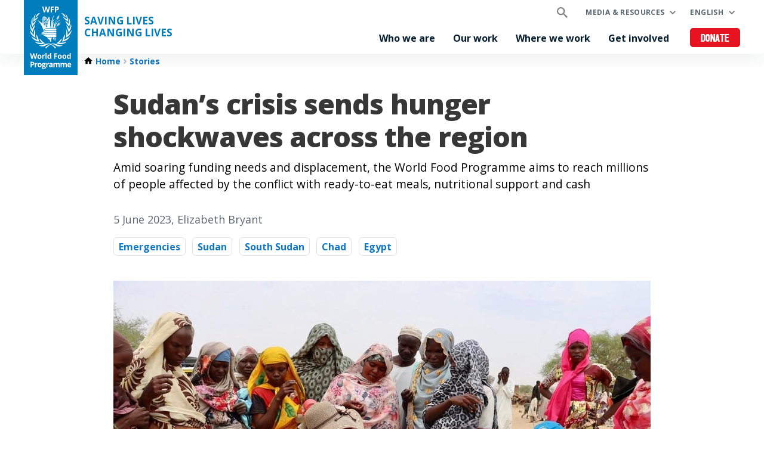

--- FILE ---
content_type: text/html; charset=UTF-8
request_url: https://www.wfp.org/stories/sudans-crisis-escalates-fragile-region-feels-fallout
body_size: 14094
content:


<!DOCTYPE html>
<html lang="en" dir="ltr" prefix="og: https://ogp.me/ns#">
<head>
    
        <!-- Google Tag Manager -->
    <script>(function(w,d,s,l,i){w[l]=w[l]||[];w[l].push({'gtm.start':
          new Date().getTime(),event:'gtm.js'});var f=d.getElementsByTagName(s)[0],
        j=d.createElement(s),dl=l!='dataLayer'?'&l='+l:'';j.async=true;j.src=
        'https://www.googletagmanager.com/gtm.js?id='+i+dl;f.parentNode.insertBefore(j,f);
      })(window,document,'script','dataLayer','GTM-KN3K8D');</script>
    <!-- End Google Tag Manager -->
    
    <meta charset="utf-8" />
<meta name="description" content="Amid soaring funding needs and displacement, the World Food Programme aims to reach millions of people affected by the conflict with ready-to-eat meals, nutritional support and cash" />
<meta property="og:type" content="article" />
<meta property="og:title" content="Sudan’s crisis sends hunger shockwaves across the region | World Food Programme" />
<meta property="og:description" content="Amid soaring funding needs and displacement, the World Food Programme aims to reach millions of people affected by the conflict with ready-to-eat meals, nutritional support and cash" />
<meta property="og:image" content="https://www.wfp.org/sites/default/files/styles/open_graph_image/public/2023-06/In%20South%20Sudan%20WFP%20Michael%20Dunford%20speaks%20to%20new%20arrivals%20from%20Sudan.%20WFP.jpg?itok=sgZJwv-D" />
<meta name="twitter:card" content="summary_large_image" />
<meta name="twitter:description" content="Amid soaring funding needs and displacement, the World Food Programme aims to reach millions of people affected by the conflict with ready-to-eat meals, nutritional support and cash" />
<meta name="twitter:site" content="@WFP" />
<meta name="twitter:title" content="Sudan’s crisis sends hunger shockwaves across the region | World Food Programme" />
<meta name="twitter:image" content="https://www.wfp.org/sites/default/files/2023-06/In%20South%20Sudan%20WFP%20Michael%20Dunford%20speaks%20to%20new%20arrivals%20from%20Sudan.%20WFP.jpg" />
<meta name="Generator" content="WFP CMS" />
<meta name="MobileOptimized" content="width" />
<meta name="HandheldFriendly" content="true" />
<meta name="viewport" content="width=device-width, initial-scale=1, user-scalable=no" />
<script>
    dataLayer = window.dataLayer || [];
    dataLayer.push({"event":"track_page","content_type":"story","content_topics":"Emergencies","content_countries":"the Republic of the Sudan|the Republic of South Sudan|the Republic of Chad|the Arab Republic of Egypt","content_publication_date":"2023-06-05"});
</script><script type="application/ld+json">{
  "@context": "https://schema.org",
  "@type": "WebSite",
  "name": "UN World Food Programme (WFP)",
  "url": "https://www.wfp.org/",
  "potentialAction": {
    "@type": "SearchAction",
    "target": {
      "@type": "EntryPoint",
      "urlTemplate": "https://www.wfp.org/search?search_api_fulltext={search_key}"
    },
    "query-input": "required name=search_key"
  }
}</script>
<meta http-equiv="X-UA-Compatible" content="IE=edge" />
<meta name="theme-color" content="#007DBC" />
<link rel="alternate" hreflang="en" href="https://www.wfp.org/stories/sudans-crisis-sends-hunger-shockwaves-across-region" />
<link rel="alternate" hreflang="ar" href="https://ar.wfp.org/stories/azmt-alswdan-ttsbb-fy-hdwth-mwjat-jw-sadmt-fy-almntqt" />
<link rel="alternate" hreflang="fr" href="https://fr.wfp.org/histoires/la-crise-du-soudan-provoque-une-onde-de-choc-de-la-faim-dans-toute-la-region" />
<link rel="alternate" hreflang="es" href="https://es.wfp.org/historias/la-crisis-de-sudan-siembra-el-hambre-por-toda-la-region" />
<link rel="alternate" hreflang="it" href="https://it.wfp.org/storie/la-crisi-sudan-peggiora-la-fame-nella-regione" />
<link rel="alternate" hreflang="ja" href="https://ja.wfp.org/stories/sutanweijinoyingxiangtedeyuquantitejiekazengjia" />
<link rel="canonical" href="https://www.wfp.org/stories/sudans-crisis-sends-hunger-shockwaves-across-region" />
<link rel="shortlink" href="https://www.wfp.org/node/28175" />
<link rel="icon" href="https://cdn.wfp.org/favicon.ico" sizes="any" />
<link rel="icon" href="/themes/custom/wfp_org/images/logos/wfp-icon.svg" type="image/svg+xml" />
<link rel="apple-touch-icon" href="https://cdn.wfp.org/guides/ui/assets/v0.0.1/favicons/apple-touch-icon-180-precomposed.png" />
<link rel="manifest" href="/manifest.webmanifest" />
<link rel="preconnect" href="https://fonts.googleapis.com" />
<link rel="preconnect" href="https://fonts.gstatic.com" crossorigin />

    <title>Sudan’s crisis sends hunger shockwaves across the region | World Food Programme</title>
    <link rel="stylesheet" media="all" href="/sites/default/files/css/css_7p3of1K7OX_Lr3e1SVqL_a2GM9okIB_sTAVMYdQBIg8.css?delta=0&amp;language=en&amp;theme=wfp_org&amp;include=eJx9jEEOwzAIBD-U2E-ySI0TVIoRYOX7TS6NfOkFaWZ3-WAlyI040NILNKjLomCwG-jhudpQ4PSYNETHxuQH1mVQUYhrKp4bQgzDWpjknSaaeoKnF0NGcCxxX7sRAmv6k00_PIwUS-1yRWmi5Wxauu25dYl0AFeU2XVFWR3Ef3rnvgGv4I7xWI9uhP4FYiVyxw" />
<link rel="stylesheet" media="all" href="/sites/default/files/css/css_2aAfv22cFC7LEgEoVzLLtLxA5JmkPupY2pRzqeeHqNc.css?delta=1&amp;language=en&amp;theme=wfp_org&amp;include=eJx9jEEOwzAIBD-U2E-ySI0TVIoRYOX7TS6NfOkFaWZ3-WAlyI040NILNKjLomCwG-jhudpQ4PSYNETHxuQH1mVQUYhrKp4bQgzDWpjknSaaeoKnF0NGcCxxX7sRAmv6k00_PIwUS-1yRWmi5Wxauu25dYl0AFeU2XVFWR3Ef3rnvgGv4I7xWI9uhP4FYiVyxw" />
<link rel="stylesheet" media="all" href="https://fonts.googleapis.com/css2?family=Open+Sans:ital,wght@0,400;0,700;0,800;1,400;1,700;1,800&amp;display=swap" />
<link rel="stylesheet" media="all" href="/sites/default/files/css/css_YQLanZJrA8ArxvMQLZmuAsaVZ91t8aHCKFsaNnQ1H-4.css?delta=3&amp;language=en&amp;theme=wfp_org&amp;include=eJx9jEEOwzAIBD-U2E-ySI0TVIoRYOX7TS6NfOkFaWZ3-WAlyI040NILNKjLomCwG-jhudpQ4PSYNETHxuQH1mVQUYhrKp4bQgzDWpjknSaaeoKnF0NGcCxxX7sRAmv6k00_PIwUS-1yRWmi5Wxauu25dYl0AFeU2XVFWR3Ef3rnvgGv4I7xWI9uhP4FYiVyxw" />

    
  </head>
    <body>
    
        <!-- Google Tag Manager (noscript) -->
    <noscript><iframe src="https://www.googletagmanager.com/ns.html?id=GTM-KN3K8D"
                      height="0" width="0" style="display:none;visibility:hidden"></iframe></noscript>
    <!-- End Google Tag Manager (noscript) -->
    
    <a href="#main-content" class="visually-hidden focusable">
      Skip to main content
    </a>
    
      <div class="dialog-off-canvas-main-canvas" data-off-canvas-main-canvas>
    <header class="site-header" data-js-hook="site-header" role="banner">
    <div id="block-donate-pre-header" class="block-donate block-donate--top-stripe">
  
    
      <a href="https://donate.wfp.org/1243/donation/regular/?campaign=1517" target="_blank" class="button-new button-new--danger--primary button-new--featured">Donate</a>
  </div>


  <div class="site-header__wrapper wfp-wrapper">
    <div class="site-header__branding">
        
  <a href="https://www.wfp.org/" class="site-header__logo">
    <img src="https://cdn.wfp.org/guides/ui/assets/v0.0.1/logos/vertical/en/wfp-logo-vertical-white-en.svg" alt="UN World Food Programme">
  </a>
<a href="https://www.wfp.org/" class="site-header__slogan">
  Saving Lives<br>Changing Lives
</a>


    </div>
    <div class="navigation-main" data-js-hook="navigation-main" data-js-navigation-area="true">
  <div class="navigation-main__mobile-togglers">
    <a class="search-overlay__toggler search-overlay__toggler--mobile js--fullscreen-overlay__toggler" aria-controls="search-overlay"></a>
    <button class="navigation-main__toggler" data-js-hook="navigation-main__toggler" aria-label="Main menu toggler" aria-controls="navigation-main__panel" aria-expanded="false">
      <span class="navigation-main__toggler-label">Menu</span>
      <span class="navigation-main__toggler-icon"></span>
    </button>
  </div>
  <div id="navigation-main__panel" class="navigation-main__panel" aria-hidden="true">
    <div class="navigation-main__panel-content menu-mobile">
      <nav class="menu-secondary" aria-label="Secondary">
        <a class="search-overlay__toggler search-overlay__toggler--desktop js--fullscreen-overlay__toggler" aria-controls="search-overlay"></a>
              <ul class="menu" data-js-hook="menu">
                  <li class="menu__item menu__item--has-children" data-js-hook="menu__panel-toggler">
          <a href="https://www.wfp.org/media-and-resources" class="menu__title" aria-controls="megamenu-panel-42280193-d82c-43e4-8cf0-7f368ef00d8d" aria-expanded="false" data-drupal-link-system-path="node/26180">Media &amp; resources</a>
          <div class="menu__item-panel" id="megamenu-panel-42280193-d82c-43e4-8cf0-7f368ef00d8d" aria-hidden="true">
            <a class="menu__item-closer--mobile" data-js-hook="menu__panel-closer" href="#megamenu-panel-42280193-d82c-43e4-8cf0-7f368ef00d8d" aria-controls="megamenu-panel-42280193-d82c-43e4-8cf0-7f368ef00d8d" aria-expanded="false">Back</a>

            <div class="menu__item-intro">
              <h2 class="menu__item-intro-title">Media &amp; resources</h2>
                            <a href="https://www.wfp.org/media-and-resources" class="button-new button-new--primary">Read more</a>
            </div>

            <ul class="menu__submenu">
                              <li class="menu__submenu-item">
                  <ul class="menu__submenu-list">
                                      <li>
                                          <h6 class="menu__submenu-title">Media centre</h6>
                                              <ul class="menu__submenu-list menu__submenu-list--under-title">
                                                      <li><a href="https://www.wfp.org/news" data-drupal-link-system-path="news">News releases</a></li>
                                                      <li><a href="https://multimedia.wfp.org/" target="_blank">Multimedia content</a></li>
                                                      <li><a href="https://www.wfp.org/videos" data-drupal-link-system-path="videos">Videos for the media</a></li>
                                                      <li><a href="https://www.wfp.org/media-contacts" data-drupal-link-system-path="node/1455">Media contacts</a></li>
                                                  </ul>
                                                              </li>
                                    </ul>
                </li>
                              <li class="menu__submenu-item">
                  <ul class="menu__submenu-list">
                                      <li>
                                          <h6 class="menu__submenu-title">Resources &amp; data</h6>
                                              <ul class="menu__submenu-list menu__submenu-list--under-title">
                                                      <li><a href="https://www.wfp.org/stories" data-drupal-link-system-path="stories">Stories</a></li>
                                                      <li><a href="https://www.wfp.org/publications" data-drupal-link-system-path="publications">Publications</a></li>
                                                      <li><a href="https://www.wfp.org/annual-country-reports-2024" data-drupal-link-system-path="node/30039">Annual Country Reports</a></li>
                                                      <li><a href="https://dataviz.vam.wfp.org/" target="_blank">Food security analysis</a></li>
                                                      <li><a href="https://hungermap.wfp.org/" target="_blank">HungerMap LIVE</a></li>
                                                  </ul>
                                                              </li>
                                    </ul>
                </li>
                          </ul>

            <a class="menu__item-closer--desktop" data-js-hook="menu__panel-closer" href="#megamenu-panel-42280193-d82c-43e4-8cf0-7f368ef00d8d" aria-controls="megamenu-panel-42280193-d82c-43e4-8cf0-7f368ef00d8d" aria-expanded="false" role="button">
              <img src="/themes/custom/wfp_org/templates/patterns/menu/images/close--black.svg" alt="Close menu panel">
            </a>
          </div>
        </li>
            </ul>

  <ul class="menu menu--language-switcher" data-js-hook="menu" data-internal-element-name="language-switcher">
    <li class="menu__item menu__item--has-children" data-js-hook="menu__panel-toggler">
      <a class="menu__title" href="#languages-megamenu-panel-3b68bc3f-1cd9-42c4-ac52-daf4b1b2db34" aria-controls="languages-megamenu-panel-3b68bc3f-1cd9-42c4-ac52-daf4b1b2db34" aria-expanded="false" data-internal-element-name="language-switcher--active-lang">English</a>
      <div class="menu__item-panel" id="languages-megamenu-panel-3b68bc3f-1cd9-42c4-ac52-daf4b1b2db34" aria-hidden="true">
        <a class="menu__item-closer--mobile" data-js-hook="menu__panel-closer" href="#languages-megamenu-panel-3b68bc3f-1cd9-42c4-ac52-daf4b1b2db34" aria-controls="languages-megamenu-panel-3b68bc3f-1cd9-42c4-ac52-daf4b1b2db34" aria-expanded="false">Back</a>

        <div class="menu__item-intro">
          <h2 class="menu__item-intro-title">Languages</h2>
        </div>

        <ul class="menu__submenu menu__submenu--language-links" data-internal-element-name="language-switcher--links">
          <li class="menu__submenu-item">
            <ul class="menu__submenu-list">
                              <li>
                                      <a href="https://fr.wfp.org/histoires/la-crise-du-soudan-provoque-une-onde-de-choc-de-la-faim-dans-toute-la-region" class="language-link" hreflang="fr" data-drupal-link-system-path="node/28175">Français</a>
                                  </li>
                              <li>
                                      <a href="https://es.wfp.org/historias/la-crisis-de-sudan-siembra-el-hambre-por-toda-la-region" class="language-link" hreflang="es" data-drupal-link-system-path="node/28175">Español</a>
                                  </li>
                              <li>
                                      <a href="https://ar.wfp.org/stories/azmt-alswdan-ttsbb-fy-hdwth-mwjat-jw-sadmt-fy-almntqt" class="language-link" hreflang="ar" data-drupal-link-system-path="node/28175">العربية</a>
                                  </li>
                              <li>
                                      <a href="https://zh.wfp.org/node/28175" class="language-link" hreflang="zh-hans" data-drupal-link-system-path="node/28175">简体中文</a>
                                  </li>
                              <li>
                                      <a href="https://fa.wfp.org/node/28175" class="language-link" hreflang="fa" data-drupal-link-system-path="node/28175">فارسی</a>
                                  </li>
                              <li>
                                      <a href="https://de.wfp.org/node/28175" class="language-link" hreflang="de" data-drupal-link-system-path="node/28175">Deutsch</a>
                                  </li>
                              <li>
                                      <a href="https://it.wfp.org/storie/la-crisi-sudan-peggiora-la-fame-nella-regione" class="language-link" hreflang="it" data-drupal-link-system-path="node/28175">Italiano</a>
                                  </li>
                              <li>
                                      <a href="https://ja.wfp.org/stories/sutanweijinoyingxiangtedeyuquantitejiekazengjia" class="language-link" hreflang="ja" data-drupal-link-system-path="node/28175">日本語</a>
                                  </li>
                              <li>
                                      <a href="https://ko.wfp.org/node/28175" class="language-link" hreflang="ko" data-drupal-link-system-path="node/28175">한국어</a>
                                  </li>
                              <li>
                                      <a href="https://ru.wfp.org/node/28175" class="language-link" hreflang="ru" data-drupal-link-system-path="node/28175">Русский</a>
                                  </li>
                          </ul>
          </li>
        </ul>

      </div>
    </li>
  </ul>


      </nav>
      <nav class="menu-primary" aria-label="Main">
              <ul class="menu" data-js-hook="menu">
                  <li class="menu__item menu__item--has-children" data-js-hook="menu__panel-toggler">
          <a href="https://www.wfp.org/who-we-are" class="menu__title" aria-controls="megamenu-panel-114bb52b-1e2c-4954-a3dc-2d4ff83a2687" aria-expanded="false" data-drupal-link-system-path="node/24378">Who we are</a>
          <div class="menu__item-panel" id="megamenu-panel-114bb52b-1e2c-4954-a3dc-2d4ff83a2687" aria-hidden="true">
            <a class="menu__item-closer--mobile" data-js-hook="menu__panel-closer" href="#megamenu-panel-114bb52b-1e2c-4954-a3dc-2d4ff83a2687" aria-controls="megamenu-panel-114bb52b-1e2c-4954-a3dc-2d4ff83a2687" aria-expanded="false">Back</a>

            <div class="menu__item-intro">
              <h2 class="menu__item-intro-title">Who we are</h2>
                              <div class="menu__item-intro-text">
                  <p>We bring life-saving relief in emergencies and use food assistance to build peace, stability and prosperity for people recovering from conflict, disasters and the impact of climate change.</p>

                </div>
                            <a href="https://www.wfp.org/who-we-are" class="button-new button-new--primary" data-drupal-link-system-path="node/24378">Read more</a>
            </div>

            <ul class="menu__submenu">
                              <li class="menu__submenu-item">
                  <ul class="menu__submenu-list">
                                      <li>
                                          <h6 class="menu__submenu-title">About</h6>
                                              <ul class="menu__submenu-list menu__submenu-list--under-title">
                                                      <li><a href="https://www.wfp.org/who-we-are" data-drupal-link-system-path="node/24378">Who we are</a></li>
                                                      <li><a href="https://www.wfp.org/history" data-drupal-link-system-path="node/60">History</a></li>
                                                      <li><a href="https://www.wfp.org/governance-and-leadership" data-drupal-link-system-path="node/276">Governance and leadership</a></li>
                                                      <li><a href="https://www.wfp.org/publications/wfp-strategic-plan-2022-25" data-drupal-link-system-path="node/26341">Strategic Plan</a></li>
                                                      <li><a href="https://www.wfp.org/funding-and-donors" data-drupal-link-system-path="node/278">Funding and donors</a></li>
                                                  </ul>
                                                              </li>
                                    </ul>
                </li>
                              <li class="menu__submenu-item">
                  <ul class="menu__submenu-list">
                                      <li>
                                          <h6 class="menu__submenu-title">Transparency and accountability</h6>
                                              <ul class="menu__submenu-list menu__submenu-list--under-title">
                                                      <li><a href="https://www.wfp.org/ethical-culture" data-drupal-link-system-path="node/22701">Ethical culture</a></li>
                                                      <li><a href="https://www.wfp.org/independent-evaluation" data-drupal-link-system-path="node/28889">Independent evaluation</a></li>
                                                      <li><a href="https://www.wfp.org/internal-audit-investigations" data-drupal-link-system-path="node/1174">Internal audit and investigations</a></li>
                                                      <li><a href="https://www.wfp.org/performance-management-accountability" data-drupal-link-system-path="node/22266">Performance management and accountability</a></li>
                                                  </ul>
                                                              </li>
                                    </ul>
                </li>
                              <li class="menu__submenu-item">
                  <ul class="menu__submenu-list">
                                      <li>
                                          <h6 class="menu__submenu-title">Partnerships</h6>
                                              <ul class="menu__submenu-list menu__submenu-list--under-title">
                                                      <li><a href="https://www.wfp.org/get-involved" data-drupal-link-system-path="node/26174">Our partners</a></li>
                                                  </ul>
                                                              </li>
                                    </ul>
                </li>
                          </ul>

            <a class="menu__item-closer--desktop" data-js-hook="menu__panel-closer" href="#megamenu-panel-114bb52b-1e2c-4954-a3dc-2d4ff83a2687" aria-controls="megamenu-panel-114bb52b-1e2c-4954-a3dc-2d4ff83a2687" aria-expanded="false" role="button">
              <img src="/themes/custom/wfp_org/templates/patterns/menu/images/close--black.svg" alt="Close menu panel">
            </a>
          </div>
        </li>
                        <li class="menu__item menu__item--has-children" data-js-hook="menu__panel-toggler">
          <a href="https://www.wfp.org/our-work" class="menu__title" aria-controls="megamenu-panel-114bb52b-1e2c-4954-a3dc-2d4ff83a2687--2" aria-expanded="false" data-drupal-link-system-path="node/25697">Our work</a>
          <div class="menu__item-panel" id="megamenu-panel-114bb52b-1e2c-4954-a3dc-2d4ff83a2687--2" aria-hidden="true">
            <a class="menu__item-closer--mobile" data-js-hook="menu__panel-closer" href="#megamenu-panel-114bb52b-1e2c-4954-a3dc-2d4ff83a2687--2" aria-controls="megamenu-panel-114bb52b-1e2c-4954-a3dc-2d4ff83a2687--2" aria-expanded="false">Back</a>

            <div class="menu__item-intro">
              <h2 class="menu__item-intro-title">Our work</h2>
                              <div class="menu__item-intro-text">
                  <p>We span a broad range of activities, bringing life-saving assistance in emergencies and supporting sustainable and resilient livelihoods to achieve a world with zero hunger.</p>

                </div>
                            <a href="https://www.wfp.org/our-work" class="button-new button-new--primary" data-drupal-link-system-path="node/25697">Read more</a>
            </div>

            <ul class="menu__submenu">
                              <li class="menu__submenu-item">
                  <ul class="menu__submenu-list">
                                      <li>
                                          <h6 class="menu__submenu-title">About hunger</h6>
                                              <ul class="menu__submenu-list menu__submenu-list--under-title">
                                                      <li><a href="https://www.wfp.org/ending-hunger" data-drupal-link-system-path="node/24833">Ending hunger</a></li>
                                                      <li><a href="https://www.wfp.org/conflict-and-hunger" data-drupal-link-system-path="node/23013">Conflict and hunger</a></li>
                                                      <li><a href="https://www.wfp.org/global-hunger-crisis" data-drupal-link-system-path="node/27985">A global food crisis</a></li>
                                                      <li><a href="https://www.wfp.org/sdgs" data-drupal-link-system-path="node/24387">WFP and the SDGs</a></li>
                                                  </ul>
                                                              </li>
                                      <li>
                                          <h6 class="menu__submenu-title">Saving lives</h6>
                                              <ul class="menu__submenu-list menu__submenu-list--under-title">
                                                      <li><a href="https://www.wfp.org/emergency-relief" target="_self" data-drupal-link-system-path="node/6">Emergency relief</a></li>
                                                      <li><a href="https://www.wfp.org/food-assistance" data-drupal-link-system-path="node/3">Food assistance</a></li>
                                                      <li><a href="https://www.wfp.org/humanitarian-support-and-services" data-drupal-link-system-path="node/8">Humanitarian support and services</a></li>
                                                      <li><a href="https://www.wfp.org/supply-chain" data-drupal-link-system-path="node/40">Supply chain</a></li>
                                                  </ul>
                                                              </li>
                                    </ul>
                </li>
                              <li class="menu__submenu-item">
                  <ul class="menu__submenu-list">
                                      <li>
                                          <h6 class="menu__submenu-title">Changing lives</h6>
                                              <ul class="menu__submenu-list menu__submenu-list--under-title">
                                                      <li><a href="https://www.wfp.org/food-assistance-for-assets" data-drupal-link-system-path="node/49">Asset creation</a></li>
                                                      <li><a href="https://www.wfp.org/supply-chain-for-cash-transfers" data-drupal-link-system-path="node/57">Cash and market support</a></li>
                                                      <li><a href="https://www.wfp.org/climate-action" data-drupal-link-system-path="node/22">Climate action</a></li>
                                                      <li><a href="https://www.wfp.org/ending-malnutrition" data-drupal-link-system-path="node/26">Ending malnutrition</a></li>
                                                      <li><a href="https://www.wfp.org/food-systems" data-drupal-link-system-path="node/1202">Food systems</a></li>
                                                      <li><a href="https://www.wfp.org/gender-equality" data-drupal-link-system-path="node/25">Gender equality</a></li>
                                                      <li><a href="https://www.wfp.org/resilience-building" data-drupal-link-system-path="node/16">Resilience building</a></li>
                                                      <li><a href="https://www.wfp.org/school-meals" data-drupal-link-system-path="node/32">School-based programmes</a></li>
                                                      <li><a href="https://www.wfp.org/smallholder-market-support" data-drupal-link-system-path="node/21">Smallholder farmers support</a></li>
                                                      <li><a href="https://www.wfp.org/sustainable-livelihoods-and-ecosystems" data-drupal-link-system-path="node/20">Sustainable livelihoods and ecosystems</a></li>
                                                  </ul>
                                                              </li>
                                    </ul>
                </li>
                              <li class="menu__submenu-item">
                  <ul class="menu__submenu-list">
                                      <li>
                                          <h6 class="menu__submenu-title">Supporting governments</h6>
                                              <ul class="menu__submenu-list menu__submenu-list--under-title">
                                                      <li><a href="https://www.wfp.org/country-capacity-strengthening" data-drupal-link-system-path="node/34">Country capacity strengthening</a></li>
                                                      <li><a href="https://www.wfp.org/social-protection" data-drupal-link-system-path="node/24">Social protection</a></li>
                                                      <li><a href="https://www.wfp.org/south-south-cooperation" data-drupal-link-system-path="node/18">South-South cooperation</a></li>
                                                  </ul>
                                                              </li>
                                      <li>
                                          <h6 class="menu__submenu-title">Innovation and digital transformation</h6>
                                                              </li>
                                    </ul>
                </li>
                          </ul>

            <a class="menu__item-closer--desktop" data-js-hook="menu__panel-closer" href="#megamenu-panel-114bb52b-1e2c-4954-a3dc-2d4ff83a2687--2" aria-controls="megamenu-panel-114bb52b-1e2c-4954-a3dc-2d4ff83a2687--2" aria-expanded="false" role="button">
              <img src="/themes/custom/wfp_org/templates/patterns/menu/images/close--black.svg" alt="Close menu panel">
            </a>
          </div>
        </li>
                        <li class="menu__item menu__item--has-children" data-js-hook="menu__panel-toggler">
          <a href="https://www.wfp.org/countries" class="menu__title" aria-controls="megamenu-panel-114bb52b-1e2c-4954-a3dc-2d4ff83a2687--3" aria-expanded="false" data-drupal-link-system-path="node/25535">Where we work</a>
          <div class="menu__item-panel" id="megamenu-panel-114bb52b-1e2c-4954-a3dc-2d4ff83a2687--3" aria-hidden="true">
            <a class="menu__item-closer--mobile" data-js-hook="menu__panel-closer" href="#megamenu-panel-114bb52b-1e2c-4954-a3dc-2d4ff83a2687--3" aria-controls="megamenu-panel-114bb52b-1e2c-4954-a3dc-2d4ff83a2687--3" aria-expanded="false">Back</a>

            <div class="menu__item-intro">
              <h2 class="menu__item-intro-title">Where we work</h2>
                              <div class="menu__item-intro-text">
                  <p>We work in over 120 countries and territories, combining emergency assistance with long-term development while adapting our activities to the context and challenges of each location and its people.</p>

                </div>
                            <a href="https://www.wfp.org/countries" class="button-new button-new--primary" data-drupal-link-system-path="node/25535">Read more</a>
            </div>

            <ul class="menu__submenu--where-we-work menu__submenu">
                              <li class="menu__submenu-item--countries menu__submenu-item">
                  <ul class="menu__submenu-list">
                                      <li>
                                          <h6 class="menu__submenu-title">Countries</h6>
                                              <ul class="menu__submenu-list menu__submenu-list--under-title">
                                                      <li><a href="https://www.wfp.org/countries/afghanistan" hreflang="en">Afghanistan</a></li>
                                                      <li><a href="https://www.wfp.org/countries/algeria" hreflang="en">Algeria</a></li>
                                                      <li><a href="https://www.wfp.org/countries/armenia" hreflang="en">Armenia</a></li>
                                                      <li><a href="https://www.wfp.org/countries/bangladesh" hreflang="en">Bangladesh</a></li>
                                                      <li><a href="https://www.wfp.org/countries/benin" hreflang="en">Benin</a></li>
                                                      <li><a href="https://www.wfp.org/countries/bhutan" hreflang="en">Bhutan</a></li>
                                                      <li><a href="https://www.wfp.org/countries/bolivia-plurinational-state" hreflang="en">Bolivia</a></li>
                                                      <li><a href="https://www.wfp.org/countries/burkina-faso" hreflang="en">Burkina Faso</a></li>
                                                      <li><a href="https://www.wfp.org/countries/burundi" hreflang="en">Burundi</a></li>
                                                      <li><a href="https://www.wfp.org/countries/cambodia" hreflang="en">Cambodia</a></li>
                                                      <li><a href="https://www.wfp.org/countries/cameroon" hreflang="en">Cameroon</a></li>
                                                      <li><a href="https://www.wfp.org/countries/caribbean" hreflang="en">The Caribbean</a></li>
                                                      <li><a href="https://www.wfp.org/countries/central-african-republic" hreflang="en">Central African Republic</a></li>
                                                      <li><a href="https://www.wfp.org/countries/chad" hreflang="en">Chad</a></li>
                                                      <li><a href="https://www.wfp.org/countries/china" hreflang="en">China</a></li>
                                                      <li><a href="https://www.wfp.org/countries/colombia" hreflang="en">Colombia</a></li>
                                                      <li><a href="https://www.wfp.org/countries/congo" hreflang="en">Congo</a></li>
                                                      <li><a href="https://www.wfp.org/countries/cuba" hreflang="en">Cuba</a></li>
                                                      <li><a href="https://www.wfp.org/countries/cote-divoire" hreflang="en">Côte d&#039;Ivoire</a></li>
                                                      <li><a href="https://www.wfp.org/countries/democratic-republic-congo" hreflang="en">Democratic Republic of the Congo</a></li>
                                                      <li><a href="https://www.wfp.org/countries/djibouti" hreflang="en">Djibouti</a></li>
                                                      <li><a href="https://www.wfp.org/countries/dominican-republic" hreflang="en">Dominican Republic</a></li>
                                                      <li><a href="https://www.wfp.org/countries/democratic-peoples-republic-korea" hreflang="en">DPR Korea</a></li>
                                                      <li><a href="https://www.wfp.org/countries/ecuador" hreflang="en">Ecuador</a></li>
                                                      <li><a href="https://www.wfp.org/countries/egypt" hreflang="en">Egypt</a></li>
                                                      <li><a href="https://www.wfp.org/countries/el-salvador" hreflang="en">El Salvador</a></li>
                                                      <li><a href="https://www.wfp.org/countries/eswatini" hreflang="en">Eswatini</a></li>
                                                      <li><a href="https://www.wfp.org/countries/ethiopia" hreflang="en">Ethiopia</a></li>
                                                      <li><a href="https://www.wfp.org/countries/gambia" hreflang="en">Gambia</a></li>
                                                      <li><a href="https://www.wfp.org/countries/ghana" hreflang="en">Ghana</a></li>
                                                      <li><a href="https://www.wfp.org/countries/guatemala" hreflang="en">Guatemala</a></li>
                                                      <li><a href="https://www.wfp.org/countries/guinea" hreflang="en">Guinea</a></li>
                                                      <li><a href="https://www.wfp.org/countries/guinea-bissau" hreflang="en">Guinea-Bissau</a></li>
                                                      <li><a href="https://www.wfp.org/countries/haiti" hreflang="en">Haiti</a></li>
                                                      <li><a href="https://www.wfp.org/countries/honduras" hreflang="en">Honduras</a></li>
                                                      <li><a href="https://www.wfp.org/countries/india" hreflang="en">India</a></li>
                                                      <li><a href="https://www.wfp.org/countries/indonesia" hreflang="en">Indonesia</a></li>
                                                      <li><a href="https://www.wfp.org/countries/iran-islamic-republic" hreflang="en">Iran</a></li>
                                                      <li><a href="https://www.wfp.org/countries/iraq" hreflang="en">Iraq</a></li>
                                                      <li><a href="https://www.wfp.org/countries/jordan" hreflang="en">Jordan</a></li>
                                                      <li><a href="https://www.wfp.org/countries/kenya" hreflang="en">Kenya</a></li>
                                                      <li><a href="https://www.wfp.org/countries/kyrgyz-republic" hreflang="en">Kyrgyz Republic</a></li>
                                                      <li><a href="https://www.wfp.org/countries/lao-peoples-democratic-republic" hreflang="en">Laos</a></li>
                                                      <li><a href="https://www.wfp.org/countries/lebanon" hreflang="en">Lebanon</a></li>
                                                      <li><a href="https://www.wfp.org/countries/lesotho" hreflang="en">Lesotho</a></li>
                                                      <li><a href="https://www.wfp.org/countries/liberia" hreflang="en">Liberia</a></li>
                                                      <li><a href="https://www.wfp.org/countries/libya" hreflang="en">Libya</a></li>
                                                      <li><a href="https://www.wfp.org/countries/madagascar" hreflang="en">Madagascar</a></li>
                                                      <li><a href="https://www.wfp.org/countries/malawi" hreflang="en">Malawi</a></li>
                                                      <li><a href="https://www.wfp.org/countries/mali" hreflang="en">Mali</a></li>
                                                      <li><a href="https://www.wfp.org/countries/mauritania" hreflang="en">Mauritania</a></li>
                                                      <li><a href="https://www.wfp.org/countries/moldova" hreflang="en">Moldova</a></li>
                                                      <li><a href="https://www.wfp.org/countries/mozambique" hreflang="en">Mozambique</a></li>
                                                      <li><a href="https://www.wfp.org/countries/myanmar" hreflang="en">Myanmar</a></li>
                                                      <li><a href="https://www.wfp.org/countries/namibia" hreflang="en">Namibia</a></li>
                                                      <li><a href="https://www.wfp.org/countries/nepal" hreflang="en">Nepal</a></li>
                                                      <li><a href="https://www.wfp.org/countries/nicaragua" hreflang="en">Nicaragua</a></li>
                                                      <li><a href="https://www.wfp.org/countries/niger" hreflang="en">Niger</a></li>
                                                      <li><a href="https://www.wfp.org/countries/nigeria" hreflang="en">Nigeria</a></li>
                                                      <li><a href="https://www.wfp.org/countries/pacific" hreflang="en">The Pacific</a></li>
                                                      <li><a href="https://www.wfp.org/countries/pakistan" hreflang="en">Pakistan</a></li>
                                                      <li><a href="https://www.wfp.org/countries/palestine" hreflang="en">Palestine</a></li>
                                                      <li><a href="https://www.wfp.org/countries/peru" hreflang="en">Peru</a></li>
                                                      <li><a href="https://www.wfp.org/countries/philippines" hreflang="en">Philippines</a></li>
                                                      <li><a href="https://www.wfp.org/countries/republic-angola" hreflang="en">Republic of Angola</a></li>
                                                      <li><a href="https://www.wfp.org/countries/rwanda" hreflang="en">Rwanda</a></li>
                                                      <li><a href="https://www.wfp.org/countries/sao-tome-and-principe" hreflang="en">Sao Tome and Principe</a></li>
                                                      <li><a href="https://www.wfp.org/countries/senegal" hreflang="en">Senegal</a></li>
                                                      <li><a href="https://www.wfp.org/countries/sierra-leone" hreflang="en">Sierra Leone</a></li>
                                                      <li><a href="https://www.wfp.org/countries/somalia" hreflang="en">Somalia</a></li>
                                                      <li><a href="https://www.wfp.org/countries/south-sudan" hreflang="en">South Sudan</a></li>
                                                      <li><a href="https://www.wfp.org/countries/sri-lanka" hreflang="en">Sri Lanka</a></li>
                                                      <li><a href="https://www.wfp.org/countries/sudan" hreflang="en">Sudan</a></li>
                                                      <li><a href="https://www.wfp.org/countries/syrian-arab-republic" hreflang="en">Syria</a></li>
                                                      <li><a href="https://www.wfp.org/countries/tajikistan" hreflang="en">Tajikistan</a></li>
                                                      <li><a href="https://www.wfp.org/countries/tanzania" hreflang="en">Tanzania</a></li>
                                                      <li><a href="https://www.wfp.org/countries/timor-leste" hreflang="en">Timor-Leste</a></li>
                                                      <li><a href="https://www.wfp.org/countries/togo" hreflang="en">Togo</a></li>
                                                      <li><a href="https://www.wfp.org/countries/tunisia" hreflang="en">Tunisia</a></li>
                                                      <li><a href="https://www.wfp.org/countries/turkiye" hreflang="en">Türkiye</a></li>
                                                      <li><a href="https://www.wfp.org/countries/uganda" hreflang="en">Uganda</a></li>
                                                      <li><a href="https://www.wfp.org/countries/ukraine" hreflang="en">Ukraine</a></li>
                                                      <li><a href="https://www.wfp.org/countries/venezuela-bolivarian-republic" hreflang="en">Venezuela</a></li>
                                                      <li><a href="https://www.wfp.org/countries/yemen" hreflang="en">Yemen</a></li>
                                                      <li><a href="https://www.wfp.org/countries/zambia" hreflang="en">Zambia</a></li>
                                                      <li><a href="https://www.wfp.org/countries/zimbabwe" hreflang="en">Zimbabwe</a></li>
                                                  </ul>
                                                              </li>
                                    </ul>
                </li>
                              <li class="menu__submenu-item--emergencies menu__submenu-item">
                  <ul class="menu__submenu-list">
                                      <li>
                                          <h6 class="menu__submenu-title">Emergencies</h6>
                                              <ul class="menu__submenu-list menu__submenu-list--under-title">
                                                      <li><a href="https://www.wfp.org/emergencies/afghanistan" hreflang="en">Afghanistan</a></li>
                                                      <li><a href="https://www.wfp.org/emergencies/sahel-emergency" hreflang="en">Central Sahel</a></li>
                                                      <li><a href="https://www.wfp.org/emergencies/drc-emergency" hreflang="en">Democratic Republic of the Congo</a></li>
                                                      <li><a href="https://www.wfp.org/emergencies/ethiopia-emergency" hreflang="en">Ethiopia</a></li>
                                                      <li><a href="https://www.wfp.org/emergencies/haiti-emergency" hreflang="en">Haiti</a></li>
                                                      <li><a href="https://www.wfp.org/emergencies/lebanon" hreflang="en">Lebanon</a></li>
                                                      <li><a href="https://www.wfp.org/emergencies/northern-mozambique-emergency" hreflang="en">Mozambique</a></li>
                                                      <li><a href="https://www.wfp.org/emergencies/myanmar-emergency" hreflang="en">Myanmar</a></li>
                                                      <li><a href="https://www.wfp.org/emergencies/nigeria-emergency" hreflang="en">Northeastern Nigeria</a></li>
                                                      <li><a href="https://www.wfp.org/emergencies/palestine-emergency" hreflang="en">Palestine</a></li>
                                                      <li><a href="https://www.wfp.org/emergencies/somalia-emergency" hreflang="en">Somalia</a></li>
                                                      <li><a href="https://www.wfp.org/emergencies/southern-africa-drought" hreflang="en">Southern Africa Drought</a></li>
                                                      <li><a href="https://www.wfp.org/emergencies/south-sudan-emergency" hreflang="en">South Sudan</a></li>
                                                      <li><a href="https://www.wfp.org/emergencies/sudan" hreflang="en">Sudan</a></li>
                                                      <li><a href="https://www.wfp.org/emergencies/syria-emergency" hreflang="en">Syria</a></li>
                                                      <li><a href="https://www.wfp.org/emergencies/ukraine-emergency" hreflang="en">Ukraine</a></li>
                                                      <li><a href="https://www.wfp.org/emergencies/yemen-emergency" hreflang="en">Yemen</a></li>
                                                  </ul>
                                                              </li>
                                    </ul>
                </li>
                          </ul>

            <a class="menu__item-closer--desktop" data-js-hook="menu__panel-closer" href="#megamenu-panel-114bb52b-1e2c-4954-a3dc-2d4ff83a2687--3" aria-controls="megamenu-panel-114bb52b-1e2c-4954-a3dc-2d4ff83a2687--3" aria-expanded="false" role="button">
              <img src="/themes/custom/wfp_org/templates/patterns/menu/images/close--black.svg" alt="Close menu panel">
            </a>
          </div>
        </li>
                        <li class="menu__item menu__item--has-children" data-js-hook="menu__panel-toggler">
          <a href="https://www.wfp.org/get-involved" class="menu__title" aria-controls="megamenu-panel-114bb52b-1e2c-4954-a3dc-2d4ff83a2687--4" aria-expanded="false" data-drupal-link-system-path="node/26174">Get involved</a>
          <div class="menu__item-panel" id="megamenu-panel-114bb52b-1e2c-4954-a3dc-2d4ff83a2687--4" aria-hidden="true">
            <a class="menu__item-closer--mobile" data-js-hook="menu__panel-closer" href="#megamenu-panel-114bb52b-1e2c-4954-a3dc-2d4ff83a2687--4" aria-controls="megamenu-panel-114bb52b-1e2c-4954-a3dc-2d4ff83a2687--4" aria-expanded="false">Back</a>

            <div class="menu__item-intro">
              <h2 class="menu__item-intro-title">Get involved</h2>
                              <div class="menu__item-intro-text">
                  <p>There is a variety of ways in which people can support WFP’s mission to eliminate hunger, from making a donation to bringing your expertise to our work on the frontlines.</p>

                </div>
                            <a href="https://www.wfp.org/get-involved" class="button-new button-new--primary" data-drupal-link-system-path="node/26174">Read more</a>
            </div>

            <ul class="menu__submenu">
                              <li class="menu__submenu-item">
                  <ul class="menu__submenu-list">
                                      <li>
                                          <h6 class="menu__submenu-title">Individual supporters</h6>
                                              <ul class="menu__submenu-list menu__submenu-list--under-title">
                                                      <li><a href="https://donate.wfp.org/1243/donation/regular/?campaign=1517" target="_blank">Donate</a></li>
                                                      <li><a href="https://www.wfp.org/support-us" data-drupal-link-system-path="node/21798">Support us</a></li>
                                                      <li><a href="https://freerice.com/" target="_blank">Play Freerice</a></li>
                                                      <li><a href="https://sharethemeal.org/" target="_blank">ShareTheMeal app</a></li>
                                                  </ul>
                                                              </li>
                                      <li>
                                          <h6 class="menu__submenu-title">Companies and start-ups</h6>
                                              <ul class="menu__submenu-list menu__submenu-list--under-title">
                                                      <li><a href="https://innovation.wfp.org/apply" target="_blank">Apply for the Innovation Challenge</a></li>
                                                  </ul>
                                                              </li>
                                    </ul>
                </li>
                              <li class="menu__submenu-item">
                  <ul class="menu__submenu-list">
                                      <li>
                                          <h6 class="menu__submenu-title">Partners</h6>
                                              <ul class="menu__submenu-list menu__submenu-list--under-title">
                                                      <li><a href="https://www.wfp.org/governments" data-drupal-link-system-path="node/279">Governments</a></li>
                                                      <li><a href="https://www.wfp.org/non-governmental-organizations" data-drupal-link-system-path="node/272">Non-governmental organizations</a></li>
                                                      <li><a href="https://www.wfp.org/private-sector" data-drupal-link-system-path="node/280">Private sector</a></li>
                                                      <li><a href="https://www.wfp.org/un-agencies-and-international-institutions" data-drupal-link-system-path="node/281">UN agencies and international institutions</a></li>
                                                      <li><a href="https://www.wfp.org/clusters-and-multistakeholder-partnerships" data-drupal-link-system-path="node/282">Clusters and multistakeholder partnerships</a></li>
                                                      <li><a href="https://www.wfp.org/academia-and-think-tanks" data-drupal-link-system-path="node/283">Academia and think tanks</a></li>
                                                      <li><a href="https://www.wfp.org/goodwill-ambassadors" data-drupal-link-system-path="node/25553">Goodwill ambassadors, advocates and high-level supporters</a></li>
                                                  </ul>
                                                              </li>
                                    </ul>
                </li>
                          </ul>

            <a class="menu__item-closer--desktop" data-js-hook="menu__panel-closer" href="#megamenu-panel-114bb52b-1e2c-4954-a3dc-2d4ff83a2687--4" aria-controls="megamenu-panel-114bb52b-1e2c-4954-a3dc-2d4ff83a2687--4" aria-expanded="false" role="button">
              <img src="/themes/custom/wfp_org/templates/patterns/menu/images/close--black.svg" alt="Close menu panel">
            </a>
          </div>
        </li>
            </ul>



      </nav>
      <nav class="menu-tertiary" aria-label="Tertiary">
          <div id="block-donate" class="block-donate block-donate--header">
  
    
      <a href="https://donate.wfp.org/1243/donation/regular/?campaign=1517" target="_blank" class="button-new button-new--danger--primary button-new--featured">Donate</a>
  </div>


      </nav>
    </div>
  </div>
</div>


  </div>
</header>

  <div class="page-header-below">
    <div class="wfp-wrapper page-header-below__inner ph2 ph0-lg">
              <nav class="wfp-breadcrumbs">
    <ol class="breadcrumbs--wrapper">
                        <li class="breadcrumbs--item">
            <a href="https://www.wfp.org/" class="breadcrumbs--link home">
              <span class="icon-home-dark xsmall"></span><span>Home</span>
            </a>
                  </li>
                        <li class="breadcrumbs--item">
            <a href="https://www.wfp.org/stories" class="breadcrumbs--link">Stories</a>
                  </li>
          </ol>
  </nav>



        

    </div>
  </div>

<main id="main-content">
      <section>
      <div class="layout-content page-body">
                  <div>
    <div data-drupal-messages-fallback class="hidden"></div>
  <div class="node node--type-story node--view-mode-full">
    
<div  class="node--type-story__header wfp-wrapper ph3 ph0-lg mv4">
      
<div class="field field--node-title wfp-wrapper">

            
                      <div><h1>
  Sudan’s crisis sends hunger shockwaves across the region
</h1>
</div>
              
</div>

  <div class="summary mb4">
     Amid soaring funding needs and displacement, the World Food Programme aims to reach millions of people affected by the conflict with ready-to-eat meals, nutritional support and cash
  </div>

<time datetime="2023-06-05T12:00:00Z">5 June 2023</time>, Elizabeth Bryant

<aside  class="mv3">
            <a href="https://www.wfp.org/stories?f%5B0%5D=topics%3A2165" class="tag">Emergencies</a>
  
        <a href="https://www.wfp.org/stories?f%5B0%5D=country%3A2087" class="tag">Sudan</a>
  
        <a href="https://www.wfp.org/stories?f%5B0%5D=country%3A2084" class="tag">South Sudan</a>
  
        <a href="https://www.wfp.org/stories?f%5B0%5D=country%3A1955" class="tag">Chad</a>
  
        <a href="https://www.wfp.org/stories?f%5B0%5D=country%3A1975" class="tag">Egypt</a>
  

  </aside>
  </div>        
<div class="field field--body wfp-wrapper ph3 ph0-lg mb5 clearfix">

            
                      <div><figure role="group" class="align-center media--image">

<div class="media-single-image__wrapper">
  
      <img loading="lazy" src="/sites/default/files/styles/media_embed/public/2023-06/WF1749011_20230429_TCD_Jacques-David_3164-2-2.jpg?itok=qSpvC8no" width="900" height="600" alt="In eastern Chad, WFP distributes food to new arrivals from Sudan. Photo: WFP/Jacques David">
  </div>
<figcaption>In eastern Chad, WFP distributes food to new arrivals from Sudan. Photo: WFP/Jacques David</figcaption>
</figure>
<p>Nearly two months on, Sudan’s conflict is sending hunger shockwaves across an already fragile region, as hundreds of thousands of people continue fleeing to neighboring countries – pushing up already alarming food insecurity and malnutrition levels, and further stretching scarce resources of the <a href="https://www.wfp.org/stories">World Food Programme</a> (WFP) and other humanitarian responders.&nbsp;</p>
<p>Even so, in Sudan alone, WFP plans to deliver food assistance to nearly 6 million people hardest hit by the fighting. Our response is all the more vital today as the rainy season looms across the region, and food production in Sudan’s breadbasket risks being compromised.&nbsp;</p>

  <a href="https://www.wfp.org/stories/orphans-rescue-sudan-offers-rare-bright-spot-unrest-and-hunger-mount" class="featured-link">
    <div class="featured-link__text">
      <h5>Orphans’ rescue in Sudan offers a rare bright spot as unrest and hunger mount</h5>
        
<div class="field field--field-description">

        
          WFP warns already soaring child hunger and malnutrition is worsening 
    
</div>

    </div>
          <div class="featured-link__image">
        <img src="https://www.wfp.org/sites/default/files/styles/large/public/2023-06/WF1762647_AK402605_0.jpg?itok=a7AXWywz" alt="Rescued orphan with WFP staffer">
      </div>
      </a>

<p>“The humanitarian needs in Eastern Africa were immense even before the conflict in Sudan,” said Michael Dunford, WFP’s Regional Director for Eastern Africa, describing drought, floods, fighting and economic crises that have devastated nearby countries in recent months.</p>
<p>“Now, more than a million people have been displaced in Sudan and many others have sought safety in neighbouring countries already struggling with high levels of food insecurity,” he added. “This increases the needs even more and creates the potential for further destabilization in the region.”</p>
<figure role="group" class="align-center media--image">

<div class="media-single-image__wrapper">
  
      <img loading="lazy" src="/sites/default/files/styles/media_embed/public/2023-06/In%20South%20Sudan%20WFP%20Michael%20Dunford%20speaks%20to%20new%20arrivals%20from%20Sudan.%20WFP_0.jpg?itok=cbWvHlaU" width="900" height="506" alt="In South Sudan, WFP Regional Director for Eastern Africa Michael Dunford speaks with a family displaced by Sudan's ongoing crisis. Photo: WFP">
  </div>
<figcaption>In South Sudan, WFP Regional Director for Eastern Africa Michael Dunford speaks with a family displaced by Sudan's ongoing crisis. Photo: WFP/Gemma Snowdon</figcaption>
</figure>
<p>Since unrest broke out in the northeastern African country in mid-April, WFP’s food support has reached more than 817,000 people within Sudan, including in the capital, Khartoum. In neighbouring countries, thousands more uprooted by the fighting are also receiving WFP assistance that includes ready-to-eat meals, nutritional support and cash.</p>
<p>“The food security situation in Sudan was already dire,” said Karim Abdelmoneim, WFP's head of vulnerability analysis and mapping in the country, noting WFP’s pre-conflict findings showed more than one-third of the people in the country were food insecure.</p>
<p>The unrest is expected to push another 2.5 million people into hunger – swelling the overall total to a record 19 million, or 40 percent of the country’s population.</p>
<figure role="group" class="align-center media--image">

<div class="media-single-image__wrapper">
  
      <img loading="lazy" src="/sites/default/files/styles/media_embed/public/2023-06/egypt%20CBT%20WFP%20photolibrary.jpg?itok=orQf18kq" width="900" height="573" alt="In Egypt, a young displaced boy checks out WFP's food assistance. Photo: WFP/Photo Library">
  </div>
<figcaption>In Egypt, a young displaced boy checks out WFP's food assistance pack. Photo: WFP Egypt</figcaption>
</figure>
<p>Hunger numbers are also growing elsewhere. So far, roughly 425,000 people have fled Sudan to neighbouring countries, including South Sudan, Chad and Egypt, according to the International Organization for Migration. The UN predicts the exodus could soar to a million more people over the next six months.&nbsp;</p>
<h5>They killed, we fled&nbsp;</h5>
<p>In neighboring Chad, WFP’s assistance has reached more than 100,000 of the most vulnerable new arrivals – including Chadians returning to their homeland. Chad already hosts West and Central Africa’s largest refugee population, most of them Sudanese who fled previous unrest in their homeland.&nbsp;</p>
<p>“We don’t know what is happening in Sudan,” said Sudanese refugee Fanne Mahamat Abdel Kadhir. She crossed into Chad a few days ago, after a group in her hometown began stirring up “trouble.”&nbsp;</p>
<p>“They killed people here and there,” Fanne added, “and we started fleeing.”</p>
<figure role="group" class="align-center media--image">

<div class="media-single-image__wrapper">
  
      <img loading="lazy" src="/sites/default/files/styles/media_embed/public/2023-06/WF1749001_20230429_TCD_Jacques-David_3128.jpg?itok=Y2o4txIG" width="900" height="600" alt="In Chad, women displaced by Sudan's crisis check out their newly collected WFP food. Photo: WFP/Jacques David">
  </div>
<figcaption>These Sudanese women in Chad are among the 100,000 vulnerable new arrivals assisted by WFP. Photo: WFP/Jacques David</figcaption>
</figure>
<p>In Egypt, where more than 200,000 people have poured in from Sudan, WFP is providing emergency cash and food assistance, including ready-to-eat meals to thousands.&nbsp;</p>
<p>In South Sudan – where the vast majority of the nearly 100,000 new arrivals are South Sudanese returning home – WFP and its partners have scaled up massively to meet their food, nutrition, sanitation and shelter needs.&nbsp;</p>
<p>In the dusty, main transit center of Renk, in South Sudan’s Upper Nile State, WFP is reaching roughly 5,000 people daily with hot meals and nutritional support. The WFP-run UN Humanitarian Air Service, or UNHAS, has also doubled its flights to four weekly from the capital Juba to Renk, so our NGO and UN colleagues can swiftly reach newcomers.</p>
<figure role="group" class="align-center media--image">

<div class="media-single-image__wrapper">
  
      <img loading="lazy" src="/sites/default/files/styles/media_embed/public/2023-06/South%20Sudan%20Achol%2017.03.14.jpg?itok=JReE5BFt" width="900" height="506" alt="Gabriel Jackok describes hiding out in Khartoum without food and water, as he listened to bullets flying. Photo: WFP">
  </div>
<figcaption>Gabriel Jackok describes hiding out in Khartoum without food and water, as he listened to bullets flying. Photo: WFP/Peter Louis</figcaption>
</figure>
<p>“There were heavy sounds of artillery, scaring the children,” said South Sudanese Gabriel Jackok, gaunt and wearing a striped T-shirt, as he recalled his last days hiding out in Sudan’s conflict-scarred capital. “There was no electricity, no water, no food.”</p>
<p>During a recent visit to South Sudan,&nbsp;WFP’s Michael&nbsp;Dunford described people walking four to five days from Khartoum to the South Sudanese border&nbsp;– crossing into a country where hunger is equally rife.&nbsp;</p>
<p>“WFP currently supports more than 5 million people in South Sudan,” he said. “The arrival of thousands more people from Sudan is stretching our already limited resources.”</p>
<hr>
<h5>Hard times for Sudan’s breadbasket</h5>
<figure role="group" class="align-center media--image">

<div class="media-single-image__wrapper">
  
      <img loading="lazy" src="/sites/default/files/styles/media_embed/public/2023-06/PORT%20SUDAN%20DISTRIBUTION_Mohamed-Elamin_1207.jpg?itok=C8AT_p6Y" width="900" height="597" alt="A WFP food distribution to conflict-displaced people in Port Sudan. Photo: WFP/Mohamed Elamin ">
  </div>
<figcaption>A WFP food distribution to conflict-displaced people in Port Sudan. Photo: WFP/Mohamed Elamin&nbsp;</figcaption>
</figure>
<p>In Sudan, the conflict has exacerbated an already dire hunger landscape, fed by inter-communal violence, economic crisis, soaring food prices and climate shocks.&nbsp;</p>
<p>So far, WFP food assistance in Sudan has reached people in 14 of the country's 18 states, including thousands in Khartoum. However, continued attacks on WFP premises by armed groups, who count among those looting food and other humanitarian assets, are significantly affecting the agency’s ability to provide vital assistance to vulnerable people in Sudan and beyond.&nbsp;</p>
<p>Here and in neighbouring countries like Chad, the rainy season is imminent, promising to make food deliveries to hard-hit areas difficult if not impossible.&nbsp;</p>
<p>Equally worrying, unrest is rolling back WFP and other humanitarian efforts to build local resilience and food production in Sudan&nbsp;– including in the country’s breadbasket, Gezira State, where wheat, sorghum and other cash crops are grown.&nbsp;</p>
<p>Khartoum has traditionally been the main market for Gezira’s produce, said WFP’s Karim Abdelmoneim – as well as the key transit point for imported food and fuel heading to Gezira’s capital, Medani.&nbsp;</p>
<p>Today, the agricultural hub has become a refuge for hundreds of thousands of displaced people – including Abdelmoneim himself, who, like many WFP Sudan staff, has become displaced. He fled Khartoum with his family roughly a week after the fighting broke out.</p>
<figure role="group" class="align-center media--image">

<div class="media-single-image__wrapper">
  
      <img loading="lazy" src="/sites/default/files/styles/media_embed/public/2023-06/Sudan%20food%20distribution%20mohamed%20elamin.jpg?itok=7BnKIRDy" width="900" height="675" alt="A man collects WFP food in Sudan, where fighting has exacerbated an already dire hunger landscape. Photo: WFP/Mohamed Elamin">
  </div>
<figcaption>A man collects WFP food in Sudan, where fighting has exacerbated an already dire hunger landscape. Photo: WFP/Mohamed Elamin</figcaption>
</figure>
<p>“My kids were traumatized and stressed out by the continued sounds of shelling,” he said.&nbsp;</p>
<p>Meanwhile, Sudan’s farmers are also stressed, if for other reasons. Those in Gezira State, especially, now wonder what comes next.&nbsp;</p>
<p>“The growing season is imminent, in July,” said Abdelmoneim. “But most of the smallholder farmers don’t know where they can access inputs&nbsp;– such as seeds and fertilizers –&nbsp;and credit.”</p>
<h4>Learn more about WFP's work in <a href="https://www.wfp.org/countries/sudan">Sudan</a>, <a href="https://www.wfp.org/countries/south-sudan">South Sudan</a>, <a href="https://www.wfp.org/countries/chad">Chad</a> and <a href="https://www.wfp.org/countries/egypt">Egypt</a>&nbsp;</h4>
</div>
              
</div>
  
<div class="field field--field-paragraph-donate">

            
                      <div>  <div class="paragraph paragraph--type--blocks paragraph--view-mode--default">
            <div id="block-default-donate-block">
  
    
        
<div class="field field--field-paragraphs">

        
          


<section class="stripe-donate">
    <div class="stripe-donate__body">
    <div class="wfp-wrapper">
            <h2 class="stripe-donate__title impact-title">Now is the<br><mark class="cool-highlight cool-highlight--white">time to act</mark></h2>

      <div class="stripe-donate__text">
        WFP relies entirely on voluntary contributions, so every donation counts.
      </div>

      <a target="_blank" href="https://donate.wfp.org/1243/donation/regular/?campaign=1517" class="button-new button-new--large button-new--danger--primary button-new--featured">Donate today</a>
    </div>
  </div>
</section>

 
    
</div>

  </div>
 

      </div>
</div>
              
</div>


<aside class="field field--field-related-stories">
          <h2 class="mt5 page-stripe__title wfp-wrapper ph3 ph0-lg">Related stories</h2>
  
      <div class="grid-up-to-3cols wfp-wrapper ph3 ph0-lg">
              


  <article  aria-labelledby="related" class="news-release-teaser-related h-100">
    <a class="news-release-teaser-related__link"  href="https://www.wfp.org/stories/egypt-how-wfp-signs-refugees-sudan-cash-grants-three-minutes">
            <div class="news-release-teaser-related__cover">
        <picture><source srcset="/sites/default/files/styles/max_size_110x110/public/2023-06/Egypt_cash_5.webp?itok=8MdGAWOm 110w, /sites/default/files/styles/max_size_220x220/public/2023-06/Egypt_cash_5.webp?itok=czH_CY42 220w" type="image/webp" sizes="110px" width="220" height="147"/><source srcset="/sites/default/files/styles/max_size_110x110/public/2023-06/Egypt_cash_5.JPG?itok=8MdGAWOm 110w, /sites/default/files/styles/max_size_220x220/public/2023-06/Egypt_cash_5.JPG?itok=czH_CY42 220w" type="image/jpeg" sizes="110px" width="220" height="147"/><img loading="lazy" srcset="/sites/default/files/styles/max_size_110x110/public/2023-06/Egypt_cash_5.JPG?itok=8MdGAWOm 110w, /sites/default/files/styles/max_size_220x220/public/2023-06/Egypt_cash_5.JPG?itok=czH_CY42 220w" sizes="110px" width="110" height="73" src="/sites/default/files/styles/max_size_110x110/public/2023-06/Egypt_cash_5.JPG?itok=8MdGAWOm" alt="A Sudanese woman awaits cash assistance across the border in Egypt" /></picture>
      </div>
            <div class="news-release-teaser-related__text pt1 pb1">
        <span class="db mt2 mb1 fs6 c-primary">
          <time datetime="2023-06-01T12:00:00Z">1 June 2023</time>

        </span>
        <h3 id="related" class="news-release-teaser-related__title db lh-heading fs5">
          Egypt: How WFP signs up refugees from Sudan for cash grants in three minutes
        </h3>
      </div>
    </a>
  </article>


              


  <article  aria-labelledby="related" class="news-release-teaser-related h-100">
    <a class="news-release-teaser-related__link"  href="https://www.wfp.org/stories/egypt-how-families-remote-village-built-community-school">
            <div class="news-release-teaser-related__cover">
        <picture><source srcset="/sites/default/files/styles/max_size_110x110/public/2021-05/School.webp?itok=_A24xDaV 110w, /sites/default/files/styles/max_size_220x220/public/2021-05/School.webp?itok=r-ak24H8 220w" type="image/webp" sizes="110px" width="220" height="147"/><source srcset="/sites/default/files/styles/max_size_110x110/public/2021-05/School.jpg?itok=_A24xDaV 110w, /sites/default/files/styles/max_size_220x220/public/2021-05/School.jpg?itok=r-ak24H8 220w" type="image/jpeg" sizes="110px" width="220" height="147"/><img loading="lazy" srcset="/sites/default/files/styles/max_size_110x110/public/2021-05/School.jpg?itok=_A24xDaV 110w, /sites/default/files/styles/max_size_220x220/public/2021-05/School.jpg?itok=r-ak24H8 220w" sizes="110px" width="110" height="73" src="/sites/default/files/styles/max_size_110x110/public/2021-05/School.jpg?itok=_A24xDaV" alt="Children in Egypt" /></picture>
      </div>
            <div class="news-release-teaser-related__text pt1 pb1">
        <span class="db mt2 mb1 fs6 c-primary">
          <time datetime="2021-05-12T12:00:00Z">12 May 2021</time>

        </span>
        <h3 id="related" class="news-release-teaser-related__title db lh-heading fs5">
          Egypt: How families in a remote village built a community school
        </h3>
      </div>
    </a>
  </article>


              


  <article  aria-labelledby="related--3" class="news-release-teaser-related h-100">
    <a class="news-release-teaser-related__link"  href="https://www.wfp.org/stories/wfp-resumes-food-assistance-crisis-torn-sudan">
            <div class="news-release-teaser-related__cover">
        <picture><source srcset="/sites/default/files/styles/max_size_110x110/public/2023-05/WFP-Sudan-Emergency-Food%20assistance-refugees%20from%20Tigray.webp?itok=lXs2rhes 110w, /sites/default/files/styles/max_size_220x220/public/2023-05/WFP-Sudan-Emergency-Food%20assistance-refugees%20from%20Tigray.webp?itok=cgA-liJs 220w" type="image/webp" sizes="110px" width="220" height="165"/><source srcset="/sites/default/files/styles/max_size_110x110/public/2023-05/WFP-Sudan-Emergency-Food%20assistance-refugees%20from%20Tigray.jpg?itok=lXs2rhes 110w, /sites/default/files/styles/max_size_220x220/public/2023-05/WFP-Sudan-Emergency-Food%20assistance-refugees%20from%20Tigray.jpg?itok=cgA-liJs 220w" type="image/jpeg" sizes="110px" width="220" height="165"/><img loading="lazy" srcset="/sites/default/files/styles/max_size_110x110/public/2023-05/WFP-Sudan-Emergency-Food%20assistance-refugees%20from%20Tigray.jpg?itok=lXs2rhes 110w, /sites/default/files/styles/max_size_220x220/public/2023-05/WFP-Sudan-Emergency-Food%20assistance-refugees%20from%20Tigray.jpg?itok=cgA-liJs 220w" sizes="110px" width="110" height="83" src="/sites/default/files/styles/max_size_110x110/public/2023-05/WFP-Sudan-Emergency-Food%20assistance-refugees%20from%20Tigray.jpg?itok=lXs2rhes" alt="Refugees from Ethiopia&#039;s Tigray region queue for food assistance in Sudan" /></picture>
      </div>
            <div class="news-release-teaser-related__text pt1 pb1">
        <span class="db mt2 mb1 fs6 c-primary">
          <time datetime="2023-05-09T12:00:00Z">9 May 2023</time>

        </span>
        <h3 id="related--3" class="news-release-teaser-related__title db lh-heading fs5">
          WFP resumes food assistance in crisis-torn Sudan
        </h3>
      </div>
    </a>
  </article>


          </div>
  </aside>

  </div>


  </div>

      </div>
    </section>
  </main>
    <div>
    <div id="block-emergency">
  
    
      <script src="//cdn.wfp.org/ew/ew-en.js"></script>
  </div>
<div id="block-footer">
  
    
      <footer class="site-footer" role="contentinfo">

  <section class="site-footer__emergencies">
    <div class="wfp-wrapper ph3 ph0-lg">
      <h2 class="site-footer__emergencies-title">Emergencies</h2>
      <ul><li><a href="https://www.wfp.org/emergencies/afghanistan" hreflang="en">Afghanistan</a></li><li><a href="https://www.wfp.org/emergencies/sahel-emergency" hreflang="en">Central Sahel</a></li><li><a href="https://www.wfp.org/emergencies/drc-emergency" hreflang="en">Democratic Republic of the Congo</a></li><li><a href="https://www.wfp.org/emergencies/ethiopia-emergency" hreflang="en">Ethiopia</a></li><li><a href="https://www.wfp.org/emergencies/haiti-emergency" hreflang="en">Haiti</a></li><li><a href="https://www.wfp.org/emergencies/lebanon" hreflang="en">Lebanon</a></li><li><a href="https://www.wfp.org/emergencies/northern-mozambique-emergency" hreflang="en">Mozambique</a></li><li><a href="https://www.wfp.org/emergencies/myanmar-emergency" hreflang="en">Myanmar</a></li><li><a href="https://www.wfp.org/emergencies/nigeria-emergency" hreflang="en">Northeastern Nigeria</a></li><li><a href="https://www.wfp.org/emergencies/palestine-emergency" hreflang="en">Palestine</a></li><li><a href="https://www.wfp.org/emergencies/somalia-emergency" hreflang="en">Somalia</a></li><li><a href="https://www.wfp.org/emergencies/southern-africa-drought" hreflang="en">Southern Africa Drought</a></li><li><a href="https://www.wfp.org/emergencies/south-sudan-emergency" hreflang="en">South Sudan</a></li><li><a href="https://www.wfp.org/emergencies/sudan" hreflang="en">Sudan</a></li><li><a href="https://www.wfp.org/emergencies/syria-emergency" hreflang="en">Syria</a></li><li><a href="https://www.wfp.org/emergencies/ukraine-emergency" hreflang="en">Ukraine</a></li><li><a href="https://www.wfp.org/emergencies/yemen-emergency" hreflang="en">Yemen</a></li></ul>
    </div>
  </section>

  <nav class="site-footer__menu">
    <div class="site-footer__menu-wrapper wfp-wrapper ph3 ph0-lg">
      

  <div class="site-footer__menu-item">
        <h2 class="site-footer__menu-item-title"><a href="https://www.wfp.org/who-we-are" data-drupal-link-system-path="node/24378">Who we are</a></h2>
                        <ul>
              <li>
        <a href="https://www.wfp.org/publications/wfp-strategic-plan-2022-25" data-drupal-link-system-path="node/26341">Strategic Plan</a>
              </li>
          <li>
        <a href="https://www.wfp.org/governance-and-leadership" data-drupal-link-system-path="node/276">Governance and leadership</a>
              </li>
          <li>
        <a href="https://www.wfp.org/history" data-drupal-link-system-path="node/60">History</a>
              </li>
          <li>
        <a href="https://www.wfp.org/funding-and-donors" data-drupal-link-system-path="node/278">Funding and donors</a>
              </li>
        </ul>
  
      </div>
  <div class="site-footer__menu-item">
        <h2 class="site-footer__menu-item-title"><a href="https://www.wfp.org/our-work" data-drupal-link-system-path="node/25697">Our work</a></h2>
                        <ul>
              <li>
        <a href="https://www.wfp.org/emergency-relief" data-drupal-link-system-path="node/6">Emergency relief</a>
              </li>
          <li>
        <a href="https://www.wfp.org/food-assistance" data-drupal-link-system-path="node/3">Food assistance</a>
              </li>
          <li>
        <a href="https://www.wfp.org/humanitarian-support-and-services" data-drupal-link-system-path="node/8">Humanitarian support and services</a>
              </li>
          <li>
        <a href="https://www.wfp.org/supply-chain" target="_self" data-drupal-link-system-path="node/40">Supply chain</a>
              </li>
        </ul>
  
      </div>
  <div class="site-footer__menu-item">
        <h2 class="site-footer__menu-item-title"><a href="https://www.wfp.org/ending-hunger" data-drupal-link-system-path="node/24833">About hunger</a></h2>
                        <ul>
              <li>
        <a href="https://www.wfp.org/ending-hunger" data-drupal-link-system-path="node/24833">Ending hunger</a>
              </li>
          <li>
        <a href="https://www.wfp.org/conflict-and-hunger" data-drupal-link-system-path="node/23013">Conflict and hunger</a>
              </li>
          <li>
        <a href="https://www.wfp.org/global-hunger-crisis" data-drupal-link-system-path="node/27985">A global food crisis</a>
              </li>
          <li>
        <a href="https://www.wfp.org/sdgs" data-drupal-link-system-path="node/24387">WFP and the SDGs</a>
              </li>
        </ul>
  
      </div>
  <div class="site-footer__menu-item">
        <h2 class="site-footer__menu-item-title"><a href="https://www.wfp.org/media-and-resources" target="_self" data-drupal-link-system-path="node/26180">Media &amp; resources</a></h2>
                        <ul>
              <li>
        <a href="https://www.wfp.org/news" target="_self" data-drupal-link-system-path="news">News releases</a>
              </li>
          <li>
        <a href="https://www.wfp.org/publications" target="_self" data-drupal-link-system-path="publications">Publications</a>
              </li>
          <li>
        <a href="https://www.wfp.org/stories" data-drupal-link-system-path="stories">Stories</a>
              </li>
          <li>
        <a href="https://www.wfp.org/videos" target="_self" data-drupal-link-system-path="videos">Videos</a>
              </li>
        </ul>
  
      </div>
  <div class="site-footer__menu-item">
        <h2 class="site-footer__menu-item-title"><a href="https://www.wfp.org/get-involved" data-drupal-link-system-path="node/26174">Get involved</a></h2>
                        <ul>
              <li>
        <a href="https://www.wfp.org/support-us" target="_self" data-drupal-link-system-path="node/21798">Support us</a>
              </li>
          <li>
        <a href="https://www.wfp.org/partner-with-us" data-drupal-link-system-path="node/273">Partner with us</a>
              </li>
        </ul>
  
      </div>
  <div class="site-footer__menu-item">
        <h2 class="site-footer__menu-item-title"><a href="https://www.wfp.org/careers" data-drupal-link-system-path="node/1351">Work with us</a></h2>
                        <ul>
              <li>
        <a href="https://www.wfp.org/careers" data-drupal-link-system-path="node/1351">Careers</a>
              </li>
          <li>
        <a href="https://www.wfp.org/do-business-with-wfp" data-drupal-link-system-path="node/63">Do business with WFP</a>
              </li>
        </ul>
  
      </div>

    </div>
  </nav>

  <section class="site-footer__institutional">
    <div class="wfp-wrapper ph3 ph0-lg site-footer__institutional-wrapper">
      <div class="site-footer__branding">
        <img class="site-footer__logo" src="https://cdn.wfp.org/guides/ui/assets/v0.0.1/logos/standard/en/wfp-logo-standard-white-en.svg" alt="UN World Food Programme">
        <p>Via Cesare Giulio Viola, 68, 00148 Rome&nbsp;RM, Italy</p>

      </div>
      <div class="site-footer__social-links">
        <h2 class="site-footer__institutional-title site-footer__social-links-title">Follow us</h2>
        <div class="site-footer__social-links-icons">
                                    <a href="https://x.com/WFP" title="X" aria-label="Visit WFP X channel" target="_blank">Visit X</a>
                                                <a href="https://www.facebook.com/WorldFoodProgramme" title="Facebook" aria-label="Visit WFP Facebook channel" target="_blank">Visit Facebook</a>
                                                <a href="https://www.instagram.com/Worldfoodprogramme/" title="Instagram" aria-label="Visit WFP Instagram channel" target="_blank">Visit Instagram</a>
                                                <a href="https://www.linkedin.com/company/world-food-programme" title="Linkedin" aria-label="Visit WFP Linkedin channel" target="_blank">Visit Linkedin</a>
                                                <a href="https://www.youtube.com/user/WORLDFOODPROGRAM" title="YouTube" aria-label="Visit WFP YouTube channel" target="_blank">Visit YouTube</a>
                                                <a href="https://www.tiktok.com/@worldfoodprogramme" title="TikTok" aria-label="Visit WFP TikTok channel" target="_blank">Visit TikTok</a>
                              </div>
      </div>
      <div class="site-footer__cta">
        <h2 class="site-footer__institutional-title site-footer__cta-title">Support us</h2>
        <a href="https://donate.wfp.org/1243/donation/regular/?campaign=1517" target="_blank" class="button-new button-new--large button-new--danger--primary button-new--featured button--donate">Donate</a>
      </div>
    </div>
  </section>

  <div class="site-footer__service">
    <div class="wfp-wrapper ph3 ph0-lg site-footer__service-wrapper">
      <p class="site-footer__copyright">2026 © World Food Programme</p>
      <nav class="site-footer__service-menu">
        <ul>
                                    <li>
                <a href="https://donate.wfp.org/1243/donation/regular/?campaign=1517">Donate</a>
              </li>
                                                <li>
                <a href="https://www.wfp.org/privacy-policy">Privacy</a>
              </li>
                                                <li>
                <a href="https://www.wfp.org/contact">Contact</a>
              </li>
                                                <li>
                <a href="https://cdn.wfp.org/legal/terms">Terms of Use</a>
              </li>
                                                <li>
                <a href="https://executiveboard.wfp.org">Executive Board</a>
              </li>
                                                <li>
                <a href="https://alumni.wfp.org/">WFP Alumni</a>
              </li>
                              </ul>
      </nav>
    </div>
  </div>

</footer>


  </div>

  </div>


  <div id="search-overlay" class="fullscreen-overlay js--fullscreen-overlay search-overlay">
  <a class="fullscreen-overlay__closer js--fullscreen-overlay__closer"></a>
  <div class="fullscreen-overlay__container search-overlay__container">
    
    <div class="search-overlay__search">
      <input class="search-overlay__input" required type="search" placeholder="Enter keyword">
      <button type="button" disabled class="search-overlay__submit-button button-new js--search-overlay__submit">Search</button>
    </div>
    <p class="search-overlay__advanced-search">
      <a href="/search">Advanced search</a>
    </p>

    </div>
</div>

  </div>

    
    <script type="application/json" data-drupal-selector="drupal-settings-json">{"path":{"baseUrl":"\/","pathPrefix":"","currentPath":"node\/28175","currentPathIsAdmin":false,"isFront":false,"currentLanguage":"en"},"pluralDelimiter":"\u0003","suppressDeprecationErrors":true,"field_group":{"html_element":{"mode":"full","context":"view","settings":{"classes":"mv3","id":"","element":"aside","show_label":false,"label_element":"h3","label_element_classes":"","attributes":"","effect":"none","speed":"fast","show_empty_fields":false}}},"user":{"uid":0,"permissionsHash":"e5a25116cf9b7bde322198c1a830f602973589226f0f14d2be4cca3a52226e01"}}</script>
<script src="/sites/default/files/js/js_8zy-x407R9IUmYiIEPO77xGvJgpo0eTaqAqW1KRNsHc.js?scope=footer&amp;delta=0&amp;language=en&amp;theme=wfp_org&amp;include=eJwrTyuIzy9K10_PyU9KzNFNLC5OLSnWKYeKFmckFqWm6CbmZeYmlmTm5yFkgLRuVX5-LgAtkhkJ"></script>

      </body>
</html>


--- FILE ---
content_type: text/css
request_url: https://www.wfp.org/sites/default/files/css/css_7p3of1K7OX_Lr3e1SVqL_a2GM9okIB_sTAVMYdQBIg8.css?delta=0&language=en&theme=wfp_org&include=eJx9jEEOwzAIBD-U2E-ySI0TVIoRYOX7TS6NfOkFaWZ3-WAlyI040NILNKjLomCwG-jhudpQ4PSYNETHxuQH1mVQUYhrKp4bQgzDWpjknSaaeoKnF0NGcCxxX7sRAmv6k00_PIwUS-1yRWmi5Wxauu25dYl0AFeU2XVFWR3Ef3rnvgGv4I7xWI9uhP4FYiVyxw
body_size: 1387
content:
/* @license GPL-2.0-or-later https://www.drupal.org/licensing/faq */
.caption{display:table;}.caption > *{display:block;max-width:100%;}.caption > figcaption{display:table-caption;max-width:none;caption-side:bottom;}.caption > figcaption[contenteditable=true]:empty:before{content:attr(data-placeholder);font-style:italic;}
.caption .media .field,.caption .media .field *{float:none;margin:unset;}figure.caption-drupal-media.align-center{margin-right:auto;margin-left:auto;}
.featured-link{display:-webkit-box;display:-ms-flexbox;display:flex;-webkit-box-orient:vertical;-webkit-box-direction:normal;-ms-flex-direction:column;flex-direction:column;gap:1rem;width:100%;margin-block:2rem;padding:1rem;border:1px solid #dfe3e6}.featured-link__image{overflow:hidden}.featured-link__image>img{-o-object-fit:cover;object-fit:cover;width:100%;height:100%;-webkit-transition:-webkit-transform .3s;transition:-webkit-transform .3s;transition:transform .3s;transition:transform .3s,-webkit-transform .3s}:hover>.featured-link__image>img{-webkit-transform:scale(1.1);transform:scale(1.1)}@media screen and (min-width:35.5em){.featured-link{-webkit-box-orient:horizontal;-webkit-box-direction:normal;-ms-flex-direction:row;flex-direction:row;gap:2rem}.featured-link__text{width:60%}.featured-link__image{width:40%}}@media screen and (min-width:64em){.featured-link{padding:2rem}}
.news-release-teaser-related{min-height:100px;border:1px solid #dfe3e6}.news-release-teaser-related__link{display:-webkit-box;display:-ms-flexbox;display:flex;height:100%;border:none}.news-release-teaser-related__link:hover{background-color:#f7f8fa}.news-release-teaser-related__cover{-ms-flex-negative:0;flex-shrink:0;width:100px;padding:10px 0 10px 10px}.news-release-teaser-related__cover img{-webkit-box-shadow:0 1px 8px rgba(0,0,0,.2);box-shadow:0 1px 8px rgba(0,0,0,.2)}[dir=rtl] .news-release-teaser-related__cover{padding-right:10px;padding-left:0}.news-release-teaser-related__text{padding-left:15px;padding-right:15px}.news-release-teaser-related__title{font-weight:700}
.stripe-donate{background-color:#008eb2}.stripe-donate--red{background-image:-webkit-gradient(linear,left top,left bottom,from(#ed184b),color-stop(126%,#fab279));background-image:linear-gradient(180deg,#ed184b,#fab279 126%)}.stripe-donate__image{display:none;-ms-flex-preferred-size:50%;flex-basis:50%}.stripe-donate__image>img{-o-object-fit:cover;object-fit:cover;width:100%;height:100%}.stripe-donate__body{padding-top:32px;padding-bottom:32px;margin-left:auto;margin-right:auto;text-align:center}.stripe-donate__body .wfp-wrapper{padding-left:2rem;padding-right:2rem}.stripe-donate__image+.stripe-donate__body{-ms-flex-preferred-size:50%;flex-basis:50%;margin-left:unset;margin-right:unset}.stripe-donate__title{margin-top:0;margin-bottom:1rem;font-size:35px;color:#fff}[lang=ru] .stripe-donate__title{font-size:30.464px}[lang=ar] .stripe-donate__title,[lang=fa] .stripe-donate__title{font-size:31.5px}[lang=ja] .stripe-donate__title,[lang=ko] .stripe-donate__title,[lang=zh-hans] .stripe-donate__title{font-size:28px}.stripe-donate__title .cool-highlight--active{color:#008eb2}@supports (mix-blend-mode:screen){.stripe-donate__title .cool-highlight--active{mix-blend-mode:screen;color:#000}}.stripe-donate__text{color:#fff;font-size:16px;font-weight:700;margin-bottom:30px}.field--field-paragraph-donate+.field--field-related-stories{margin-top:4rem}@media screen and (min-width:35.5em){.stripe-donate__body .wfp-wrapper{padding-left:4rem;padding-right:4rem}.stripe-donate__title{font-size:45px}[lang=ru] .stripe-donate__title{font-size:39.168px}[lang=ar] .stripe-donate__title,[lang=fa] .stripe-donate__title{font-size:40.5px}[lang=ja] .stripe-donate__title,[lang=ko] .stripe-donate__title,[lang=zh-hans] .stripe-donate__title{font-size:36px}.stripe-donate__text{font-size:20px}}@media screen and (min-width:48em){.stripe-donate__body{padding-top:40px;padding-bottom:40px}.stripe-donate__body .wfp-wrapper{padding-left:8.9rem;padding-right:8.9rem}.stripe-donate__title{font-size:55px}[lang=ru] .stripe-donate__title{font-size:47.872px}[lang=ar] .stripe-donate__title,[lang=fa] .stripe-donate__title{font-size:49.5px}[lang=ja] .stripe-donate__title,[lang=ko] .stripe-donate__title,[lang=zh-hans] .stripe-donate__title{font-size:44px}}@media screen and (min-width:64em){.stripe-donate{display:-webkit-box;display:-ms-flexbox;display:flex;-webkit-box-pack:justify;-ms-flex-pack:justify;justify-content:space-between}.stripe-donate__image{display:block}.stripe-donate__body .button-new{font-size:2.188rem}[dir=ltr] .stripe-donate__image+.stripe-donate__body{text-align:left}[dir=rtl] .stripe-donate__image+.stripe-donate__body{text-align:right}.stripe-donate__image+.stripe-donate__body .wfp-wrapper{max-width:489px!important}[dir=ltr] .stripe-donate__image+.stripe-donate__body .wfp-wrapper{margin-left:0;padding-right:0;padding-left:40px}[dir=rtl] .stripe-donate__image+.stripe-donate__body .wfp-wrapper{margin-right:0;padding-left:0;padding-right:40px}.stripe-donate__title{font-size:60px}[lang=ru] .stripe-donate__title{font-size:52.224px}[lang=ar] .stripe-donate__title,[lang=fa] .stripe-donate__title{font-size:54px}[lang=ja] .stripe-donate__title,[lang=ko] .stripe-donate__title,[lang=zh-hans] .stripe-donate__title{font-size:48px}}@media screen and (min-width:80em){.stripe-donate__image{-ms-flex-preferred-size:45%;flex-basis:45%}.stripe-donate__body{padding-top:60px;padding-bottom:60px}.stripe-donate__image+.stripe-donate__body{-ms-flex-preferred-size:55%;flex-basis:55%}.stripe-donate__image+.stripe-donate__body .wfp-wrapper{max-width:calc(9.2% + 600px)!important}[dir=ltr] .stripe-donate__image+.stripe-donate__body .wfp-wrapper{padding-left:60px}[dir=rtl] .stripe-donate__image+.stripe-donate__body .wfp-wrapper{padding-right:60px}.stripe-donate__title{font-size:70px}[lang=ru] .stripe-donate__title{font-size:60.928px}[lang=ar] .stripe-donate__title,[lang=fa] .stripe-donate__title{font-size:63px}[lang=ja] .stripe-donate__title,[lang=ko] .stripe-donate__title,[lang=zh-hans] .stripe-donate__title{font-size:56px}.stripe-donate__text{font-size:26px}}
.paragraph--unpublished{background-color:#fff4f4;}


--- FILE ---
content_type: text/css
request_url: https://www.wfp.org/sites/default/files/css/css_YQLanZJrA8ArxvMQLZmuAsaVZ91t8aHCKFsaNnQ1H-4.css?delta=3&language=en&theme=wfp_org&include=eJx9jEEOwzAIBD-U2E-ySI0TVIoRYOX7TS6NfOkFaWZ3-WAlyI040NILNKjLomCwG-jhudpQ4PSYNETHxuQH1mVQUYhrKp4bQgzDWpjknSaaeoKnF0NGcCxxX7sRAmv6k00_PIwUS-1yRWmi5Wxauu25dYl0AFeU2XVFWR3Ef3rnvgGv4I7xWI9uhP4FYiVyxw
body_size: 309
content:
/* @license GPL-2.0-or-later https://www.drupal.org/licensing/faq */
.node--type-story.node--view-mode-full .wfp-wrapper{max-width:900px}.node--type-story.node--view-mode-full .mv3+.mv3{margin-top:-1rem}.node--type-story__header{font-size:18px;color:#5a6872}.node--type-story__header h1{color:rgba(33,33,33,.9)}.node--type-story .field--body>div:first-child [class*=media--]:first-child,.node--type-story .field--body>div:first-child [class*=media--]:first-child .gallery{margin-top:0}.node--type-story .field--body h1 strong,.node--type-story .field--body h2 strong,.node--type-story .field--body h3 strong{font-weight:400}.node--type-story .field--body figcaption em{font-style:normal}.node--type-story .field--body blockquote{clear:both;font-size:1.7rem;margin-top:1.7rem;margin-bottom:1.7rem}@media screen and (min-width:48em){.node--type-story .field--body blockquote{font-size:1.8rem;margin-top:2rem;margin-bottom:2rem}}@media screen and (min-width:64em){.node--type-story .field--body blockquote{font-size:1.9rem;margin-top:2.5rem;margin-bottom:2.5rem}}@media screen and (min-width:80em){.node--type-story .field--body blockquote{font-size:2rem;margin-top:3rem;margin-bottom:3rem}}


--- FILE ---
content_type: text/javascript
request_url: https://www.wfp.org/sites/default/files/js/js_8zy-x407R9IUmYiIEPO77xGvJgpo0eTaqAqW1KRNsHc.js?scope=footer&delta=0&language=en&theme=wfp_org&include=eJwrTyuIzy9K10_PyU9KzNFNLC5OLSnWKYeKFmckFqWm6CbmZeYmlmTm5yFkgLRuVX5-LgAtkhkJ
body_size: 13817
content:
/* @license GPL-2.0-or-later https://git.drupalcode.org/project/once/-/raw/v1.0.1/LICENSE.md */
/*! @drupal/once - v1.0.1 - 2021-06-12 */
var once=function(){"use strict";var n=/[\11\12\14\15\40]+/,e="data-once",t=document;function r(n,t,r){return n[t+"Attribute"](e,r)}function o(e){if("string"!=typeof e)throw new TypeError("once ID must be a string");if(""===e||n.test(e))throw new RangeError("once ID must not be empty or contain spaces");return'[data-once~="'+e+'"]'}function u(n){if(!(n instanceof Element))throw new TypeError("The element must be an instance of Element");return!0}function i(n,e){void 0===e&&(e=t);var r=n;if(null===n)r=[];else{if(!n)throw new TypeError("Selector must not be empty");"string"!=typeof n||e!==t&&!u(e)?n instanceof Element&&(r=[n]):r=e.querySelectorAll(n)}return Array.prototype.slice.call(r)}function c(n,e,t){return e.filter((function(e){var r=u(e)&&e.matches(n);return r&&t&&t(e),r}))}function f(e,t){var o=t.add,u=t.remove,i=[];r(e,"has")&&r(e,"get").trim().split(n).forEach((function(n){i.indexOf(n)<0&&n!==u&&i.push(n)})),o&&i.push(o);var c=i.join(" ");r(e,""===c?"remove":"set",c)}function a(n,e,t){return c(":not("+o(n)+")",i(e,t),(function(e){return f(e,{add:n})}))}return a.remove=function(n,e,t){return c(o(n),i(e,t),(function(e){return f(e,{remove:n})}))},a.filter=function(n,e,t){return c(o(n),i(e,t))},a.find=function(n,e){return i(n?o(n):"[data-once]",e)},a}();

;
/* @license GPL-2.0-or-later https://www.drupal.org/licensing/faq */
(function(){const settingsElement=document.querySelector('head > script[type="application/json"][data-drupal-selector="drupal-settings-json"], body > script[type="application/json"][data-drupal-selector="drupal-settings-json"]');window.drupalSettings={};if(settingsElement!==null)window.drupalSettings=JSON.parse(settingsElement.textContent);})();;
window.Drupal={behaviors:{},locale:{}};(function(Drupal,drupalSettings,drupalTranslations,console,Proxy,Reflect){Drupal.throwError=function(error){setTimeout(()=>{throw error;},0);};Drupal.attachBehaviors=function(context,settings){context=context||document;settings=settings||drupalSettings;const behaviors=Drupal.behaviors;Object.keys(behaviors||{}).forEach((i)=>{if(typeof behaviors[i].attach==='function')try{behaviors[i].attach(context,settings);}catch(e){Drupal.throwError(e);}});};Drupal.detachBehaviors=function(context,settings,trigger){context=context||document;settings=settings||drupalSettings;trigger=trigger||'unload';const behaviors=Drupal.behaviors;Object.keys(behaviors||{}).forEach((i)=>{if(typeof behaviors[i].detach==='function')try{behaviors[i].detach(context,settings,trigger);}catch(e){Drupal.throwError(e);}});};Drupal.checkPlain=function(str){str=str.toString().replace(/&/g,'&amp;').replace(/</g,'&lt;').replace(/>/g,'&gt;').replace(/"/g,'&quot;').replace(/'/g,'&#39;');return str;};Drupal.formatString=function(str,args){const processedArgs={};Object.keys(args||{}).forEach((key)=>{switch(key.charAt(0)){case '@':processedArgs[key]=Drupal.checkPlain(args[key]);break;case '!':processedArgs[key]=args[key];break;default:processedArgs[key]=Drupal.theme('placeholder',args[key]);break;}});return Drupal.stringReplace(str,processedArgs,null);};Drupal.stringReplace=function(str,args,keys){if(str.length===0)return str;if(!Array.isArray(keys)){keys=Object.keys(args||{});keys.sort((a,b)=>a.length-b.length);}if(keys.length===0)return str;const key=keys.pop();const fragments=str.split(key);if(keys.length){for(let i=0;i<fragments.length;i++)fragments[i]=Drupal.stringReplace(fragments[i],args,keys.slice(0));}return fragments.join(args[key]);};Drupal.t=function(str,args,options){options=options||{};options.context=options.context||'';if(typeof drupalTranslations!=='undefined'&&drupalTranslations.strings&&drupalTranslations.strings[options.context]&&drupalTranslations.strings[options.context][str])str=drupalTranslations.strings[options.context][str];if(args)str=Drupal.formatString(str,args);return str;};Drupal.url=function(path){return drupalSettings.path.baseUrl+drupalSettings.path.pathPrefix+path;};Drupal.url.toAbsolute=function(url){const urlParsingNode=document.createElement('a');try{url=decodeURIComponent(url);}catch(e){}urlParsingNode.setAttribute('href',url);return urlParsingNode.cloneNode(false).href;};Drupal.url.isLocal=function(url){let absoluteUrl=Drupal.url.toAbsolute(url);let {protocol}=window.location;if(protocol==='http:'&&absoluteUrl.startsWith('https:'))protocol='https:';let baseUrl=`${protocol}//${window.location.host}${drupalSettings.path.baseUrl.slice(0,-1)}`;try{absoluteUrl=decodeURIComponent(absoluteUrl);}catch(e){}try{baseUrl=decodeURIComponent(baseUrl);}catch(e){}return absoluteUrl===baseUrl||absoluteUrl.startsWith(`${baseUrl}/`);};Drupal.formatPlural=function(count,singular,plural,args,options){args=args||{};args['@count']=count;const pluralDelimiter=drupalSettings.pluralDelimiter;const translations=Drupal.t(singular+pluralDelimiter+plural,args,options).split(pluralDelimiter);let index=0;if(typeof drupalTranslations!=='undefined'&&drupalTranslations.pluralFormula)index=count in drupalTranslations.pluralFormula?drupalTranslations.pluralFormula[count]:drupalTranslations.pluralFormula.default;else{if(args['@count']!==1)index=1;}return translations[index];};Drupal.encodePath=function(item){return window.encodeURIComponent(item).replace(/%2F/g,'/');};Drupal.deprecationError=({message})=>{if(drupalSettings.suppressDeprecationErrors===false&&typeof console!=='undefined'&&console.warn)console.warn(`[Deprecation] ${message}`);};Drupal.deprecatedProperty=({target,deprecatedProperty,message})=>{if(!Proxy||!Reflect)return target;return new Proxy(target,{get:(target,key,...rest)=>{if(key===deprecatedProperty)Drupal.deprecationError({message});return Reflect.get(target,key,...rest);}});};Drupal.theme=function(func,...args){if(func in Drupal.theme)return Drupal.theme[func](...args);};Drupal.theme.placeholder=function(str){return `<em class="placeholder">${Drupal.checkPlain(str)}</em>`;};Drupal.elementIsVisible=function(elem){return !!(elem.offsetWidth||elem.offsetHeight||elem.getClientRects().length);};Drupal.elementIsHidden=function(elem){return !Drupal.elementIsVisible(elem);};})(Drupal,window.drupalSettings,window.drupalTranslations,window.console,window.Proxy,window.Reflect);;
if(window.jQuery)jQuery.noConflict();document.documentElement.className+=' js';(function(Drupal,drupalSettings){const domReady=(callback)=>{const listener=()=>{callback();document.removeEventListener('DOMContentLoaded',listener);};if(document.readyState!=='loading')setTimeout(callback,0);else document.addEventListener('DOMContentLoaded',listener);};domReady(()=>{Drupal.attachBehaviors(document,drupalSettings);});})(Drupal,window.drupalSettings);;
!function(e){var t={};function n(o){if(t[o])return t[o].exports;var r=t[o]={i:o,l:!1,exports:{}};return e[o].call(r.exports,r,r.exports,n),r.l=!0,r.exports}n.m=e,n.c=t,n.d=function(e,t,o){n.o(e,t)||Object.defineProperty(e,t,{enumerable:!0,get:o})},n.r=function(e){"undefined"!=typeof Symbol&&Symbol.toStringTag&&Object.defineProperty(e,Symbol.toStringTag,{value:"Module"}),Object.defineProperty(e,"__esModule",{value:!0})},n.t=function(e,t){if(1&t&&(e=n(e)),8&t)return e;if(4&t&&"object"==typeof e&&e&&e.__esModule)return e;var o=Object.create(null);if(n.r(o),Object.defineProperty(o,"default",{enumerable:!0,value:e}),2&t&&"string"!=typeof e)for(var r in e)n.d(o,r,function(t){return e[t]}.bind(null,r));return o},n.n=function(e){var t=e&&e.__esModule?function(){return e.default}:function(){return e};return n.d(t,"a",t),t},n.o=function(e,t){return Object.prototype.hasOwnProperty.call(e,t)},n.p="",n(n.s=162)}({162:function(e,t,n){n(163),n(164),n(165),n(166),n(167),n(168),n(169),n(170),n(171),n(172),n(173),n(174),n(175),n(176),n(177),n(178),n(179),n(180),n(181),n(182),n(183),n(184),n(185),n(186),n(187),n(188),n(189),n(190),n(191),n(192),n(193),n(194),n(195),n(196),n(197),n(198),n(199),n(200),n(201),n(202),e.exports=n(203)},163:function(e,t,n){},164:function(e,t,n){},165:function(e,t,n){},166:function(e,t){!function(e,t){"use strict";var n=function(e,t){return e.closest(t)},o=function(e){var t={"Site header (desktop)":".block-donate--desktop","Site header (mobile top stripe)":".block-donate--top-stripe","Site footer":".site-footer__cta","Site footer (service menu)":".site-footer__service-menu","Megamenu (desktop)":".menu-primary",Hero:".hero__actions","Page header type 2 (emergency page)":".page-header-2--bg-red","Page header type 2 (thematic page)":".page-header-2--bg-grey-light","Donate stripe":".stripe-donate","Page splash":".page-splash","Rich text paragraph":".paragraph--type-rich-text","Body field":".field--body","Emergency popup":".modal--emergency","IG Voice Card":".ig-voice-card"},o="Undefined";for(var r in t)if(null!==n(e,t[r])){o=r;break}return o},r=function(e){window.dataLayer=window.dataLayer||[],e.addEventListener("click",(function(t){window.dataLayer.push({event:"button_click",cta:e.textContent,button_location:o(e)})}))};e.behaviors.buttonDonate={attach:function(e){t("button-donate",'[href*="https://donate"]',e).forEach(r)}}}(Drupal,once)},167:function(e,t,n){},168:function(e,t,n){},169:function(e,t,n){},170:function(e,t,n){},171:function(e,t,n){},172:function(e,t,n){},173:function(e,t,n){},174:function(e,t,n){},175:function(e,t){!function(e,t){"use strict";var n=function(e){var t=e.id,n=document.querySelectorAll('.js--fullscreen-overlay__toggler[aria-controls="'.concat(t,'"]')),o=e.querySelector(".js--fullscreen-overlay__closer");n.forEach((function(t){t.addEventListener("click",(function(t){t.preventDefault(),e.classList.contains("fullscreen-overlay--visible")?(e.classList.remove("fullscreen-overlay--visible"),n.forEach((function(e){return e.classList.remove("fullscreen-overlay__toggler--active")})),document.documentElement.style.overflow="",document.documentElement.style.touchAction=""):(e.classList.add("fullscreen-overlay--visible"),n.forEach((function(e){return e.classList.add("fullscreen-overlay__toggler--active")})),document.documentElement.style.overflow="hidden",document.documentElement.style.touchAction="none")}))})),o.addEventListener("click",(function(t){t.preventDefault(),e.classList.remove("fullscreen-overlay--visible"),n.forEach((function(e){return e.classList.remove("fullscreen-overlay__toggler--active")})),document.documentElement.style.overflow="",document.documentElement.style.touchAction=""}))};e.behaviors.fullscreenOverlay={attach:function(e){t("fullscreen-overlay",".js--fullscreen-overlay",e).forEach(n)}}}(Drupal,once)},176:function(e,t,n){},177:function(e,t,n){},178:function(e,t,n){},179:function(e,t,n){},180:function(e,t,n){},181:function(e,t){!function(e,t){"use strict";var n=function(e,t,n){t.setAttribute("aria-expanded","false"),e.setAttribute("aria-hidden","true"),n&&n.forEach((function(e){e.setAttribute("aria-expanded","false")}))},o=function(){document.querySelectorAll('[data-js-hook="menu__panel-toggler"] > a').forEach((function(e){var t=e,o=t.nextElementSibling,r=o.querySelectorAll('[data-js-hook="menu__panel-closer"]');n(o,t,r)}))},r=function(e,t){return!t.contains(e.target)&&o()},i=function(e){window.addEventListener("click",(function(t){r(t,e)})),window.addEventListener("focusin",(function(t){r(t,e)}))},c=function(e){e.querySelectorAll('[data-js-hook="menu__panel-toggler"] > a').forEach((function(e){e.addEventListener("click",(function(e){e.preventDefault();var t=e.currentTarget,r=document.getElementById(t.getAttribute("aria-controls")),i=r.querySelectorAll('[data-js-hook="menu__panel-closer"]');"false"===t.getAttribute("aria-expanded")?(o(),function(e,t,n){t.setAttribute("aria-expanded","true"),e.setAttribute("aria-hidden","false"),n&&n.forEach((function(e){e.setAttribute("aria-expanded","true")}))}(r,t,i)):n(r,t,i),i&&i.forEach((function(e){e.addEventListener("click",(function(e){e.preventDefault(),n(r,t,i)}))}))}))}))};e.behaviors.menu={attach:function(e){t("menu",'[data-js-hook="menu"]').forEach(c),t("navigation-area","[data-js-navigation-area]",e).forEach(i)}}}(Drupal,once)},182:function(e,t,n){},183:function(e,t,n){},184:function(e,t){!function(e,t){"use strict";var n=function(e){var t=e.querySelector('[data-js-hook="navigation-main__toggler"]');t.addEventListener("click",(function(){var e=document.getElementById(t.getAttribute("aria-controls"));"false"===t.getAttribute("aria-expanded")?function(e,t){t.setAttribute("aria-expanded","true"),e.setAttribute("aria-hidden","false"),document.documentElement.style.overflow="hidden",document.documentElement.style.touchAction="none"}(e,t):function(e,t){t.setAttribute("aria-expanded","false"),e.setAttribute("aria-hidden","true"),document.documentElement.style.overflow="",document.documentElement.style.touchAction=""}(e,t)}))};e.behaviors.navigationMain={attach:function(e){t("navigation-main",'[data-js-hook="navigation-main"]',e).forEach(n)}}}(Drupal,once)},185:function(e,t,n){},186:function(e,t,n){},187:function(e,t){!function(e,t){"use strict";var n=function(t){var n=t.querySelector("input"),o=t.querySelector(".js--search-overlay__submit"),r=function(e){return n.value.trim().length>0||(e.stopPropagation(),e.preventDefault(),!1)};o.addEventListener("click",(function(t){r(t)&&(location.href=e.url("search?search_api_fulltext="+n.value.replace(/\s/g,"+")))})),n.addEventListener("keyup",(function(e){r(e)?o.removeAttribute("disabled"):o.setAttribute("disabled","")})),n.addEventListener("keydown",(function(e){"Enter"!==e.key&&13!==e.keyCode||r(e)&&(n.blur(),o.focus(),o.click())}))};e.behaviors.searchOverlay={attach:function(e){t("search-overlay","#search-overlay",e).forEach(n)}}}(Drupal,once)},188:function(e,t,n){},189:function(e,t,n){},190:function(e,t,n){},191:function(e,t,n){},192:function(e,t,n){},193:function(e,t){!function(){"use strict";var e,t=document.querySelector('[data-js-hook="site-header"]'),n=window.scrollY||document.documentElement.scrollTop,o=0,r=0,i=document.querySelector(".js--in-page-navigation"),c=function(e,n){2===e&&n>90?(t.classList.add("site-header--hide"),r=e):1===e&&(null!==i&&i.classList.contains("sticky")||(t.classList.remove("site-header--hide"),r=e))};t&&window.addEventListener("scroll",(function(){(e=window.scrollY||document.documentElement.scrollTop)>n?o=2:e<n&&(o=1),o!==r&&c(o,e),n=e}))}()},194:function(e,t,n){},195:function(e,t,n){},196:function(e,t,n){},197:function(e,t,n){},198:function(e,t,n){},199:function(e,t,n){},200:function(e,t,n){},201:function(e,t,n){},202:function(e,t,n){},203:function(e,t,n){}});;
/* @license MIT https://github.com/janpaepke/ScrollMagic/blob/master/LICENSE.md */
/*! ScrollMagic v2.0.8 | (c) 2020 Jan Paepke (@janpaepke) | license & info: http://scrollmagic.io */
!function(e,t){"function"==typeof define&&define.amd?define(t):"object"==typeof exports?module.exports=t():e.ScrollMagic=t()}(this,(function(){"use strict";function e(){}e.version="2.0.8","undefined"!=typeof window&&window.addEventListener("mousewheel",void 0);var t="data-scrollmagic-pin-spacer";e.Controller=function(r){function i(){var e,t,n;S&&g&&(e=o.type.Array(g)?g:p.slice(0),g=!1,t=v,0!=(n=(v=d.scrollPos())-t)&&(m=0<n?"FORWARD":c),m===c&&e.reverse(),e.forEach((function(e,t){e.update(!0)})))}function s(){a=o.rAF(i)}var a,l,c="REVERSE",f="PAUSED",u=n.defaults,d=this,h=o.extend({},u,r),p=[],g=!1,v=0,m=f,w=!0,y=0,S=!0,b=function(){0<h.refreshInterval&&(l=window.setTimeout(F,h.refreshInterval))},E=function(){return h.vertical?o.get.scrollTop(h.container):o.get.scrollLeft(h.container)},x=function(){return h.vertical?o.get.height(h.container):o.get.width(h.container)},z=this._setScrollPos=function(e){h.vertical?w?window.scrollTo(o.get.scrollLeft(),e):h.container.scrollTop=e:w?window.scrollTo(e,o.get.scrollTop()):h.container.scrollLeft=e},C=function(e){"resize"==e.type&&(y=x(),m=f),!0!==g&&(g=!0,s())},F=function(){if(!w&&y!=x()){var e;try{e=new Event("resize",{bubbles:!1,cancelable:!1})}catch(t){(e=document.createEvent("Event")).initEvent("resize",!1,!1)}h.container.dispatchEvent(e)}p.forEach((function(e,t){e.refresh()})),b()};function L(e){if(e.length<=1)return e;var t=e.slice(0);return t.sort((function(e,t){return e.scrollOffset()>t.scrollOffset()?1:-1})),t}return this._options=h,this.addScene=function(t){if(o.type.Array(t))t.forEach((function(e,t){d.addScene(e)}));else if(t instanceof e.Scene)if(t.controller()!==d)t.addTo(d);else if(!~p.indexOf(t))for(var n in p.push(t),p=L(p),t.on("shift.controller_sort",(function(){p=L(p)})),h.globalSceneOptions)t[n]&&t[n].call(t,h.globalSceneOptions[n]);return d},this.removeScene=function(e){var t;return o.type.Array(e)?e.forEach((function(e,t){d.removeScene(e)})):-1<(t=p.indexOf(e))&&(e.off("shift.controller_sort"),p.splice(t,1),e.remove()),d},this.updateScene=function(t,n){return o.type.Array(t)?t.forEach((function(e,t){d.updateScene(e,n)})):n?t.update(!0):!0!==g&&t instanceof e.Scene&&(~(g=g||[]).indexOf(t)||g.push(t),g=L(g),s()),d},this.update=function(e){return C({type:"resize"}),e&&i(),d},this.scrollTo=function(n,r){if(o.type.Number(n))z.call(h.container,n,r);else if(n instanceof e.Scene)n.controller()===d&&d.scrollTo(n.scrollOffset(),r);else if(o.type.Function(n))z=n;else{var i=o.get.elements(n)[0];if(i){for(;i.parentNode.hasAttribute(t);)i=i.parentNode;var s=h.vertical?"top":"left",a=o.get.offset(h.container),l=o.get.offset(i);w||(a[s]-=d.scrollPos()),d.scrollTo(l[s]-a[s],r)}}return d},this.scrollPos=function(e){return arguments.length?(o.type.Function(e)&&(E=e),d):E.call(d)},this.info=function(e){var t={size:y,vertical:h.vertical,scrollPos:v,scrollDirection:m,container:h.container,isDocument:w};return arguments.length?void 0!==t[e]?t[e]:void 0:t},this.loglevel=function(e){return d},this.enabled=function(e){return arguments.length?(S!=e&&(S=!!e,d.updateScene(p,!0)),d):S},this.destroy=function(e){window.clearTimeout(l);for(var t=p.length;t--;)p[t].destroy(e);return h.container.removeEventListener("resize",C),h.container.removeEventListener("scroll",C),o.cAF(a),null},function(){for(var e in h)u.hasOwnProperty(e)||delete h[e];if(h.container=o.get.elements(h.container)[0],!h.container)throw"ScrollMagic.Controller init failed.";(w=h.container===window||h.container===document.body||!document.body.contains(h.container))&&(h.container=window),y=x(),h.container.addEventListener("resize",C),h.container.addEventListener("scroll",C);var t=parseInt(h.refreshInterval,10);h.refreshInterval=o.type.Number(t)?t:u.refreshInterval,b()}(),d};var n={defaults:{container:window,vertical:!0,globalSceneOptions:{},loglevel:2,refreshInterval:100}};e.Controller.addOption=function(e,t){n.defaults[e]=t},e.Controller.extend=function(t){var n=this;e.Controller=function(){return n.apply(this,arguments),this.$super=o.extend({},this),t.apply(this,arguments)||this},o.extend(e.Controller,n),e.Controller.prototype=n.prototype,e.Controller.prototype.constructor=e.Controller},e.Scene=function(n){var i,s,a="BEFORE",l="DURING",c="AFTER",f=r.defaults,u=this,d=o.extend({},f,n),h=a,p=0,g={start:0,end:0},v=0,m=!0,w={};this.on=function(e,t){return o.type.Function(t)&&(e=e.trim().split(" ")).forEach((function(e){var n=e.split("."),r=n[0],o=n[1];"*"!=r&&(w[r]||(w[r]=[]),w[r].push({namespace:o||"",callback:t}))})),u},this.off=function(e,t){return e&&(e=e.trim().split(" ")).forEach((function(e,n){var r=e.split("."),o=r[0],i=r[1]||"";("*"===o?Object.keys(w):[o]).forEach((function(e){for(var n=w[e]||[],r=n.length;r--;){var o=n[r];!o||i!==o.namespace&&"*"!==i||t&&t!=o.callback||n.splice(r,1)}n.length||delete w[e]}))})),u},this.trigger=function(t,n){var r,o,i,s;return t&&(r=t.trim().split("."),o=r[0],i=r[1],(s=w[o])&&s.forEach((function(t,r){i&&i!==t.namespace||t.callback.call(u,new e.Event(o,t.namespace,u,n))}))),u},u.on("change.internal",(function(e){"loglevel"!==e.what&&"tweenChanges"!==e.what&&("triggerElement"===e.what?x():"reverse"===e.what&&u.update())})).on("shift.internal",(function(e){b(),u.update()})),this.addTo=function(t){return t instanceof e.Controller&&s!=t&&(s&&s.removeScene(u),s=t,F(),E(!0),x(!0),b(),s.info("container").addEventListener("resize",z),t.addScene(u),u.trigger("add",{controller:s}),u.update()),u},this.enabled=function(e){return arguments.length?(m!=e&&(m=!!e,u.update(!0)),u):m},this.remove=function(){var e;return s&&(s.info("container").removeEventListener("resize",z),e=s,s=void 0,e.removeScene(u),u.trigger("remove")),u},this.destroy=function(e){return u.trigger("destroy",{reset:e}),u.remove(),u.off("*.*"),null},this.update=function(e){var t,n;return s&&(e?s.enabled()&&m?(t=s.info("scrollPos"),n=0<d.duration?(t-g.start)/(g.end-g.start):t>=g.start?1:0,u.trigger("update",{startPos:g.start,endPos:g.end,scrollPos:t}),u.progress(n)):y&&h===l&&_(!0):s.updateScene(u,!1)),u},this.refresh=function(){return E(),x(),u},this.progress=function(e){if(arguments.length){var t,n,r,o=!1,i=h,f=s?s.info("scrollDirection"):"PAUSED",g=d.reverse||p<=e;return 0===d.duration?(o=p!=e,h=0==(p=e<1&&g?0:1)?a:l):e<0&&h!==a&&g?(h=a,o=!(p=0)):0<=e&&e<1&&g?(p=e,h=l,o=!0):1<=e&&h!==c?(p=1,h=c,o=!0):h!==l||g||_(),o&&(t={progress:p,state:h,scrollDirection:f},r=function(e){u.trigger(e,t)},(n=h!=i)&&i!==l&&(r("enter"),r(i===a?"start":"end")),r("progress"),n&&h!==l&&(r(h===a?"start":"end"),r("leave"))),u}return p};var y,S,b=function(){g={start:v+d.offset},s&&d.triggerElement&&(g.start-=s.info("size")*d.triggerHook),g.end=g.start+d.duration},E=function(e){var t;!i||L(t="duration",i.call(u))&&!e&&(u.trigger("change",{what:t,newval:d[t]}),u.trigger("shift",{reason:t}))},x=function(e){var n=0,r=d.triggerElement;if(s&&(r||0<v)){if(r)if(r.parentNode){for(var i=s.info(),a=o.get.offset(i.container),l=i.vertical?"top":"left";r.parentNode.hasAttribute(t);)r=r.parentNode;var c=o.get.offset(r);i.isDocument||(a[l]-=s.scrollPos()),n=c[l]-a[l]}else u.triggerElement(void 0);var f=n!=v;v=n,f&&!e&&u.trigger("shift",{reason:"triggerElementPosition"})}},z=function(e){0<d.triggerHook&&u.trigger("shift",{reason:"containerResize"})},C=o.extend(r.validate,{duration:function(e){var t;if(o.type.String(e)&&e.match(/^(\.|\d)*\d+%$/)&&(t=parseFloat(e)/100,e=function(){return s?s.info("size")*t:0}),o.type.Function(e)){i=e;try{e=parseFloat(i.call(u))}catch(t){e=-1}}if(e=parseFloat(e),!o.type.Number(e)||e<0)throw i=i&&void 0,0;return e}}),F=function(e){(e=arguments.length?[e]:Object.keys(C)).forEach((function(e,t){var n;if(C[e])try{n=C[e](d[e])}catch(t){n=f[e]}finally{d[e]=n}}))},L=function(e,t){var n=!1,r=d[e];return d[e]!=t&&(d[e]=t,F(e),n=r!=d[e]),n},T=function(e){u[e]||(u[e]=function(t){return arguments.length?("duration"===e&&(i=void 0),L(e,t)&&(u.trigger("change",{what:e,newval:d[e]}),~r.shifts.indexOf(e)&&u.trigger("shift",{reason:e})),u):d[e]})};function A(){s&&y&&h===l&&!s.info("isDocument")&&_()}function N(){s&&y&&h===l&&((S.relSize.width||S.relSize.autoFullWidth)&&o.get.width(window)!=o.get.width(S.spacer.parentNode)||S.relSize.height&&o.get.height(window)!=o.get.height(S.spacer.parentNode))&&P()}function O(e){s&&y&&h===l&&!s.info("isDocument")&&(e.preventDefault(),s._setScrollPos(s.info("scrollPos")-((e.wheelDelta||e[s.info("vertical")?"wheelDeltaY":"wheelDeltaX"])/3||30*-e.detail)))}this.controller=function(){return s},this.state=function(){return h},this.scrollOffset=function(){return g.start},this.triggerPosition=function(){var e=d.offset;return s&&(d.triggerElement?e+=v:e+=s.info("size")*u.triggerHook()),e},u.on("shift.internal",(function(e){var t="duration"===e.reason;(h===c&&t||h===l&&0===d.duration)&&_(),t&&P()})).on("progress.internal",(function(e){_()})).on("add.internal",(function(e){P()})).on("destroy.internal",(function(e){u.removePin(e.reset)}));var _=function(e){var t,n,r,i,f,u;y&&s&&(t=s.info(),n=S.spacer.firstChild,e||h!==l?(r={position:S.inFlow?"relative":"absolute",top:0,left:0},i=o.css(n,"position")!=r.position,S.pushFollowers?0<d.duration&&(h===c&&0===parseFloat(o.css(S.spacer,"padding-top"))||h===a&&0===parseFloat(o.css(S.spacer,"padding-bottom")))&&(i=!0):r[t.vertical?"top":"left"]=d.duration*p,o.css(n,r),i&&P()):("fixed"!=o.css(n,"position")&&(o.css(n,{position:"fixed"}),P()),f=o.get.offset(S.spacer,!0),u=d.reverse||0===d.duration?t.scrollPos-g.start:Math.round(p*d.duration*10)/10,f[t.vertical?"top":"left"]+=u,o.css(S.spacer.firstChild,{top:f.top,left:f.left})))},P=function(){var e,t,n,r,i;y&&s&&S.inFlow&&(e=h===l,t=s.info("vertical"),n=S.spacer.firstChild,r=o.isMarginCollapseType(o.css(S.spacer,"display")),i={},S.relSize.width||S.relSize.autoFullWidth?e?o.css(y,{width:o.get.width(S.spacer)}):o.css(y,{width:"100%"}):(i["min-width"]=o.get.width(t?y:n,!0,!0),i.width=e?i["min-width"]:"auto"),S.relSize.height?e?o.css(y,{height:o.get.height(S.spacer)-(S.pushFollowers?d.duration:0)}):o.css(y,{height:"100%"}):(i["min-height"]=o.get.height(t?n:y,!0,!r),i.height=e?i["min-height"]:"auto"),S.pushFollowers&&(i["padding"+(t?"Top":"Left")]=d.duration*p,i["padding"+(t?"Bottom":"Right")]=d.duration*(1-p)),o.css(S.spacer,i))};this.setPin=function(e,n){if(n=o.extend({},{pushFollowers:!0,spacerClass:"scrollmagic-pin-spacer"},n),!(e=o.get.elements(e)[0]))return u;if("fixed"===o.css(e,"position"))return u;if(y){if(y===e)return u;u.removePin()}var r=(y=e).parentNode.style.display,i=["top","left","bottom","right","margin","marginLeft","marginRight","marginTop","marginBottom"];y.parentNode.style.display="none";var s="absolute"!=o.css(y,"position"),a=o.css(y,i.concat(["display"])),l=o.css(y,["width","height"]);y.parentNode.style.display=r,!s&&n.pushFollowers&&(n.pushFollowers=!1);var c,f=y.parentNode.insertBefore(document.createElement("div"),y),d=o.extend(a,{position:s?"relative":"absolute",boxSizing:"content-box",mozBoxSizing:"content-box",webkitBoxSizing:"content-box"});return s||o.extend(d,o.css(y,["width","height"])),o.css(f,d),f.setAttribute(t,""),o.addClass(f,n.spacerClass),S={spacer:f,relSize:{width:"%"===l.width.slice(-1),height:"%"===l.height.slice(-1),autoFullWidth:"auto"===l.width&&s&&o.isMarginCollapseType(a.display)},pushFollowers:n.pushFollowers,inFlow:s},y.___origStyle||(y.___origStyle={},c=y.style,i.concat(["width","height","position","boxSizing","mozBoxSizing","webkitBoxSizing"]).forEach((function(e){y.___origStyle[e]=c[e]||""}))),S.relSize.width&&o.css(f,{width:l.width}),S.relSize.height&&o.css(f,{height:l.height}),f.appendChild(y),o.css(y,{position:s?"relative":"absolute",margin:"auto",top:"auto",left:"auto",bottom:"auto",right:"auto"}),(S.relSize.width||S.relSize.autoFullWidth)&&o.css(y,{boxSizing:"border-box",mozBoxSizing:"border-box",webkitBoxSizing:"border-box"}),window.addEventListener("scroll",A),window.addEventListener("resize",A),window.addEventListener("resize",N),y.addEventListener("mousewheel",O),y.addEventListener("DOMMouseScroll",O),_(),u},this.removePin=function(e){var n,r,i;return y&&(h===l&&_(!0),!e&&s||((n=S.spacer.firstChild).hasAttribute(t)&&(r=S.spacer.style,i={},["margin","marginLeft","marginRight","marginTop","marginBottom"].forEach((function(e){i[e]=r[e]||""})),o.css(n,i)),S.spacer.parentNode.insertBefore(n,S.spacer),S.spacer.parentNode.removeChild(S.spacer),y.parentNode.hasAttribute(t)||(o.css(y,y.___origStyle),delete y.___origStyle)),window.removeEventListener("scroll",A),window.removeEventListener("resize",A),window.removeEventListener("resize",N),y.removeEventListener("mousewheel",O),y.removeEventListener("DOMMouseScroll",O),y=void 0),u};var D,k=[];return u.on("destroy.internal",(function(e){u.removeClassToggle(e.reset)})),this.setClassToggle=function(e,t){var n=o.get.elements(e);return 0!==n.length&&o.type.String(t)&&(0<k.length&&u.removeClassToggle(),D=t,k=n,u.on("enter.internal_class leave.internal_class",(function(e){var t="enter"===e.type?o.addClass:o.removeClass;k.forEach((function(e,n){t(e,D)}))}))),u},this.removeClassToggle=function(e){return e&&k.forEach((function(e,t){o.removeClass(e,D)})),u.off("start.internal_class end.internal_class"),D=void 0,k=[],u},function(){for(var e in d)f.hasOwnProperty(e)||delete d[e];for(var t in f)T(t);F()}(),u};var r={defaults:{duration:0,offset:0,triggerElement:void 0,triggerHook:.5,reverse:!0,loglevel:2},validate:{offset:function(e){if(e=parseFloat(e),!o.type.Number(e))throw 0;return e},triggerElement:function(e){if(e=e||void 0){var t=o.get.elements(e)[0];if(!t||!t.parentNode)throw 0;e=t}return e},triggerHook:function(e){var t={onCenter:.5,onEnter:1,onLeave:0};if(o.type.Number(e))e=Math.max(0,Math.min(parseFloat(e),1));else{if(!(e in t))throw 0;e=t[e]}return e},reverse:function(e){return!!e}},shifts:["duration","offset","triggerHook"]};e.Scene.addOption=function(e,t,n,o){e in r.defaults||(r.defaults[e]=t,r.validate[e]=n,o&&r.shifts.push(e))},e.Scene.extend=function(t){var n=this;e.Scene=function(){return n.apply(this,arguments),this.$super=o.extend({},this),t.apply(this,arguments)||this},o.extend(e.Scene,n),e.Scene.prototype=n.prototype,e.Scene.prototype.constructor=e.Scene},e.Event=function(e,t,n,r){for(var o in r=r||{})this[o]=r[o];return this.type=e,this.target=this.currentTarget=n,this.namespace=t||"",this.timeStamp=this.timestamp=Date.now(),this};var o=e._util=function(e){function t(e){return parseFloat(e)||0}function n(t){return t.currentStyle?t.currentStyle:e.getComputedStyle(t)}function r(r,o,i,s){if((o=o===document?e:o)===e)s=!1;else if(!u.DomElement(o))return 0;r=r[0].toUpperCase()+r.substr(1).toLowerCase();var a,l=(i?o["offset"+r]||o["outer"+r]:o["client"+r]||o["inner"+r])||0;return i&&s&&(a=n(o),l+="Height"===r?t(a.marginTop)+t(a.marginBottom):t(a.marginLeft)+t(a.marginRight)),l}function o(e){return e.replace(/^[^a-z]+([a-z])/g,"$1").replace(/-([a-z])/g,(function(e){return e[1].toUpperCase()}))}for(var i={extend:function(e){for(e=e||{},f=1;f<arguments.length;f++)if(arguments[f])for(var t in arguments[f])arguments[f].hasOwnProperty(t)&&(e[t]=arguments[f][t]);return e},isMarginCollapseType:function(e){return!!~["block","flex","list-item","table","-webkit-box"].indexOf(e)}},s=0,a=["ms","moz","webkit","o"],l=e.requestAnimationFrame,c=e.cancelAnimationFrame,f=0;!l&&f<4;++f)l=e[a[f]+"RequestAnimationFrame"],c=e[a[f]+"CancelAnimationFrame"]||e[a[f]+"CancelRequestAnimationFrame"];l=l||function(t){var n=(new Date).getTime(),r=Math.max(0,16-(n-s)),o=e.setTimeout((function(){t(n+r)}),r);return s=n+r,o},c=c||function(t){e.clearTimeout(t)},i.rAF=l.bind(e),i.cAF=c.bind(e);var u=i.type=function(e){return Object.prototype.toString.call(e).replace(/^\[object (.+)\]$/,"$1").toLowerCase()};u.String=function(e){return"string"===u(e)},u.Function=function(e){return"function"===u(e)},u.Array=function(e){return Array.isArray(e)},u.Number=function(e){return!u.Array(e)&&0<=e-parseFloat(e)+1},u.DomElement=function(e){return"object"==typeof HTMLElement||"function"==typeof HTMLElement?e instanceof HTMLElement||e instanceof SVGElement:e&&"object"==typeof e&&null!==e&&1===e.nodeType&&"string"==typeof e.nodeName};var d=i.get={};return d.elements=function(t){var n=[];if(u.String(t))try{t=document.querySelectorAll(t)}catch(t){return n}if("nodelist"===u(t)||u.Array(t)||t instanceof NodeList)for(var r=0,o=n.length=t.length;r<o;r++){var i=t[r];n[r]=u.DomElement(i)?i:d.elements(i)}else!u.DomElement(t)&&t!==document&&t!==e||(n=[t]);return n},d.scrollTop=function(t){return t&&"number"==typeof t.scrollTop?t.scrollTop:e.pageYOffset||0},d.scrollLeft=function(t){return t&&"number"==typeof t.scrollLeft?t.scrollLeft:e.pageXOffset||0},d.width=function(e,t,n){return r("width",e,t,n)},d.height=function(e,t,n){return r("height",e,t,n)},d.offset=function(e,t){var n,r={top:0,left:0};return e&&e.getBoundingClientRect&&(n=e.getBoundingClientRect(),r.top=n.top,r.left=n.left,t||(r.top+=d.scrollTop(),r.left+=d.scrollLeft())),r},i.addClass=function(e,t){t&&(e.classList?e.classList.add(t):e.className+=" "+t)},i.removeClass=function(e,t){t&&(e.classList?e.classList.remove(t):e.className=e.className.replace(RegExp("(^|\\b)"+t.split(" ").join("|")+"(\\b|$)","gi")," "))},i.css=function(e,t){if(u.String(t))return n(e)[o(t)];if(u.Array(t)){var r={},i=n(e);return t.forEach((function(e,t){r[e]=i[o(e)]})),r}for(var s in t){var a=t[s];a==parseFloat(a)&&(a+="px"),e.style[o(s)]=a}},i}(window||{});return e}));;
/* @license GPL-2.0-or-later https://www.drupal.org/licensing/faq */
!function(e){var t={};function r(n){if(t[n])return t[n].exports;var o=t[n]={i:n,l:!1,exports:{}};return e[n].call(o.exports,o,o.exports,r),o.l=!0,o.exports;}r.m=e,r.c=t,r.d=function(e,t,n){r.o(e,t)||Object.defineProperty(e,t,{enumerable:!0,get:n});},r.r=function(e){"undefined"!=typeof Symbol&&Symbol.toStringTag&&Object.defineProperty(e,Symbol.toStringTag,{value:"Module"}),Object.defineProperty(e,"__esModule",{value:!0});},r.t=function(e,t){if(1&t&&(e=r(e)),8&t)return e;if(4&t&&"object"==typeof e&&e&&e.__esModule)return e;var n=Object.create(null);if(r.r(n),Object.defineProperty(n,"default",{enumerable:!0,value:e}),2&t&&"string"!=typeof e)for(var o in e)r.d(n,o,function(t){return e[t];}.bind(null,o));return n;},r.n=function(e){var t=e&&e.__esModule?function(){return e.default;}:function(){return e;};return r.d(t,"a",t),t;},r.o=function(e,t){return Object.prototype.hasOwnProperty.call(e,t);},r.p="",r(r.s=123);}({123:function(e,t){!function(e){"use strict";e.behaviors.sharedAnimations={attach:function(e,t){var r=new ScrollMagic.Controller();Array.from(document.getElementsByClassName("cool-highlight")).forEach((function(e){new ScrollMagic.Scene({triggerElement:e,reverse:!1}).setClassToggle(e,"cool-highlight--active").addTo(r);}));}};}(Drupal);}});;
/* @license MIT https://github.com/kingdido999/zooming/blob/master/LICENSE */
!function(t,e){"object"==typeof exports&&"undefined"!=typeof module?module.exports=e():"function"==typeof define&&define.amd?define(e):(t=t||self).Zooming=e()}(this,(function(){"use strict";var t="auto",e="move";function i(t,e,i){var n={passive:!1};arguments.length>3&&void 0!==arguments[3]&&!arguments[3]?t.removeEventListener(e,i,n):t.addEventListener(e,i,n)}function n(t,e){if(t){var i=new Image;i.onload=function(){e&&e(i)},i.src=t}}function s(t){return t.dataset.original?t.dataset.original:"A"===t.parentNode.tagName?t.parentNode.getAttribute("href"):null}function o(t,e,i){!function(t){var e=r.transitionProp,i=r.transformProp;if(t.transition){var n=t.transition;delete t.transition,t[e]=n}if(t.transform){var s=t.transform;delete t.transform,t[i]=s}}(e);var n=t.style,s={};for(var o in e)i&&(s[o]=n[o]||""),n[o]=e[o];return s}var r={transitionProp:"transition",transEndEvent:"transitionend",transformProp:"transform",transformCssProp:"transform"},a=r.transformCssProp,l=r.transEndEvent,h=function(){},c={enableGrab:!0,preloadImage:!1,closeOnWindowResize:!0,transitionDuration:.4,transitionTimingFunction:"cubic-bezier(0.4, 0, 0, 1)",bgColor:"rgb(255, 255, 255)",bgOpacity:1,scaleBase:1,scaleExtra:.5,scrollThreshold:40,zIndex:998,customSize:null,onOpen:h,onClose:h,onGrab:h,onMove:h,onRelease:h,onBeforeOpen:h,onBeforeClose:h,onBeforeGrab:h,onBeforeRelease:h,onImageLoading:h,onImageLoaded:h},u={init:function(t){var e,i;e=this,i=t,Object.getOwnPropertyNames(Object.getPrototypeOf(e)).forEach((function(t){e[t]=e[t].bind(i)}))},click:function(t){if(t.preventDefault(),f(t))return window.open(this.target.srcOriginal||t.currentTarget.src,"_blank");this.shown?this.released?this.close():this.release():this.open(t.currentTarget)},scroll:function(){var t=document.documentElement||document.body.parentNode||document.body,e=window.pageXOffset||t.scrollLeft,i=window.pageYOffset||t.scrollTop;null===this.lastScrollPosition&&(this.lastScrollPosition={x:e,y:i});var n=this.lastScrollPosition.x-e,s=this.lastScrollPosition.y-i,o=this.options.scrollThreshold;(Math.abs(s)>=o||Math.abs(n)>=o)&&(this.lastScrollPosition=null,this.close())},keydown:function(t){(function(t){return"Escape"===(t.key||t.code)||27===t.keyCode})(t)&&(this.released?this.close():this.release(this.close))},mousedown:function(t){if(d(t)&&!f(t)){t.preventDefault();var e=t.clientX,i=t.clientY;this.pressTimer=setTimeout(function(){this.grab(e,i)}.bind(this),200)}},mousemove:function(t){this.released||this.move(t.clientX,t.clientY)},mouseup:function(t){d(t)&&!f(t)&&(clearTimeout(this.pressTimer),this.released?this.close():this.release())},touchstart:function(t){t.preventDefault();var e=t.touches[0],i=e.clientX,n=e.clientY;this.pressTimer=setTimeout(function(){this.grab(i,n)}.bind(this),200)},touchmove:function(t){if(!this.released){var e=t.touches[0],i=e.clientX,n=e.clientY;this.move(i,n)}},touchend:function(t){(function(t){t.targetTouches.length})(t)||(clearTimeout(this.pressTimer),this.released?this.close():this.release())},clickOverlay:function(){this.close()},resizeWindow:function(){this.close()}};function d(t){return 0===t.button}function f(t){return t.metaKey||t.ctrlKey}var p={init:function(t){this.el=document.createElement("div"),this.instance=t,this.parent=document.body,o(this.el,{position:"fixed",top:0,left:0,right:0,bottom:0,opacity:0}),this.updateStyle(t.options),i(this.el,"click",t.handler.clickOverlay.bind(t))},updateStyle:function(t){o(this.el,{zIndex:t.zIndex,backgroundColor:t.bgColor,transition:"opacity\n        "+t.transitionDuration+"s\n        "+t.transitionTimingFunction})},insert:function(){this.parent.appendChild(this.el)},remove:function(){this.parent.removeChild(this.el)},fadeIn:function(){this.el.offsetWidth,this.el.style.opacity=this.instance.options.bgOpacity},fadeOut:function(){this.el.style.opacity=0}},m="function"==typeof Symbol&&"symbol"==typeof Symbol.iterator?function(t){return typeof t}:function(t){return t&&"function"==typeof Symbol&&t.constructor===Symbol&&t!==Symbol.prototype?"symbol":typeof t},y=function(){function t(t,e){for(var i=0;i<e.length;i++){var n=e[i];n.enumerable=n.enumerable||!1,n.configurable=!0,"value"in n&&(n.writable=!0),Object.defineProperty(t,n.key,n)}}return function(e,i,n){return i&&t(e.prototype,i),n&&t(e,n),e}}(),g=Object.assign||function(t){for(var e=1;e<arguments.length;e++){var i=arguments[e];for(var n in i)Object.prototype.hasOwnProperty.call(i,n)&&(t[n]=i[n])}return t},v={init:function(t,e){this.el=t,this.instance=e,this.srcThumbnail=this.el.getAttribute("src"),this.srcset=this.el.getAttribute("srcset"),this.srcOriginal=s(this.el),this.rect=this.el.getBoundingClientRect(),this.translate=null,this.scale=null,this.styleOpen=null,this.styleClose=null},zoomIn:function(){var t=this.instance.options,e=t.zIndex,i=t.enableGrab,n=t.transitionDuration,s=t.transitionTimingFunction;this.translate=this.calculateTranslate(),this.scale=this.calculateScale(),this.styleOpen={position:"relative",zIndex:e+1,cursor:i?"grab":"zoom-out",transition:a+"\n        "+n+"s\n        "+s,transform:"translate3d("+this.translate.x+"px, "+this.translate.y+"px, 0px)\n        scale("+this.scale.x+","+this.scale.y+")",height:this.rect.height+"px",width:this.rect.width+"px"},this.el.offsetWidth,this.styleClose=o(this.el,this.styleOpen,!0)},zoomOut:function(){this.el.offsetWidth,o(this.el,{transform:"none"})},grab:function(t,i,n){var s=b(),r=s.x-t,a=s.y-i;o(this.el,{cursor:e,transform:"translate3d(\n        "+(this.translate.x+r)+"px, "+(this.translate.y+a)+"px, 0px)\n        scale("+(this.scale.x+n)+","+(this.scale.y+n)+")"})},move:function(t,e,i){var n=b(),s=n.x-t,r=n.y-e;o(this.el,{transition:a,transform:"translate3d(\n        "+(this.translate.x+s)+"px, "+(this.translate.y+r)+"px, 0px)\n        scale("+(this.scale.x+i)+","+(this.scale.y+i)+")"})},restoreCloseStyle:function(){o(this.el,this.styleClose)},restoreOpenStyle:function(){o(this.el,this.styleOpen)},upgradeSource:function(){if(this.srcOriginal){var t=this.el.parentNode;this.srcset&&this.el.removeAttribute("srcset");var e=this.el.cloneNode(!1);e.setAttribute("src",this.srcOriginal),e.style.position="fixed",e.style.visibility="hidden",t.appendChild(e),setTimeout(function(){this.el.setAttribute("src",this.srcOriginal),t.removeChild(e)}.bind(this),50)}},downgradeSource:function(){this.srcOriginal&&(this.srcset&&this.el.setAttribute("srcset",this.srcset),this.el.setAttribute("src",this.srcThumbnail))},calculateTranslate:function(){var t=b(),e=this.rect.left+this.rect.width/2,i=this.rect.top+this.rect.height/2;return{x:t.x-e,y:t.y-i}},calculateScale:function(){var t=this.el.dataset,e=t.zoomingHeight,i=t.zoomingWidth,n=this.instance.options,s=n.customSize,o=n.scaleBase;if(!s&&e&&i)return{x:i/this.rect.width,y:e/this.rect.height};if(s&&"object"===(void 0===s?"undefined":m(s)))return{x:s.width/this.rect.width,y:s.height/this.rect.height};var r=this.rect.width/2,a=this.rect.height/2,l=b(),h=(l.x-r)/r,c=(l.y-a)/a,u=o+Math.min(h,c);if(s&&"string"==typeof s){var d=i||this.el.naturalWidth,f=e||this.el.naturalHeight,p=parseFloat(s)*d/(100*this.rect.width),y=parseFloat(s)*f/(100*this.rect.height);if(u>p||u>y)return{x:p,y:y}}return{x:u,y:u}}};function b(){var t=document.documentElement;return{x:Math.min(t.clientWidth,window.innerWidth)/2,y:Math.min(t.clientHeight,window.innerHeight)/2}}function w(t,e,n){["mousedown","mousemove","mouseup","touchstart","touchmove","touchend"].forEach((function(s){i(t,s,e[s],n)}))}return function(){function o(t){(function(t,e){if(!(t instanceof e))throw new TypeError("Cannot call a class as a function")})(this,o),this.target=Object.create(v),this.overlay=Object.create(p),this.handler=Object.create(u),this.body=document.body,this.shown=!1,this.lock=!1,this.released=!0,this.lastScrollPosition=null,this.pressTimer=null,this.options=g({},c,t),this.overlay.init(this),this.handler.init(this)}return y(o,[{key:"listen",value:function(t){if("string"==typeof t)for(var e=document.querySelectorAll(t),o=e.length;o--;)this.listen(e[o]);else"IMG"===t.tagName&&(t.style.cursor="zoom-in",i(t,"click",this.handler.click),this.options.preloadImage&&n(s(t)));return this}},{key:"config",value:function(t){return t?(g(this.options,t),this.overlay.updateStyle(this.options),this):this.options}},{key:"open",value:function(t){var e=this,s=arguments.length>1&&void 0!==arguments[1]?arguments[1]:this.options.onOpen;if(!this.shown&&!this.lock){var o="string"==typeof t?document.querySelector(t):t;if("IMG"===o.tagName){if(this.options.onBeforeOpen(o),this.target.init(o,this),!this.options.preloadImage){var r=this.target.srcOriginal;null!=r&&(this.options.onImageLoading(o),n(r,this.options.onImageLoaded))}return this.shown=!0,this.lock=!0,this.target.zoomIn(),this.overlay.insert(),this.overlay.fadeIn(),i(document,"scroll",this.handler.scroll),i(document,"keydown",this.handler.keydown),this.options.closeOnWindowResize&&i(window,"resize",this.handler.resizeWindow),i(o,l,(function t(){i(o,l,t,!1),e.lock=!1,e.target.upgradeSource(),e.options.enableGrab&&w(document,e.handler,!0),s(o)})),this}}}},{key:"close",value:function(){var e=this,n=arguments.length>0&&void 0!==arguments[0]?arguments[0]:this.options.onClose;if(this.shown&&!this.lock){var s=this.target.el;return this.options.onBeforeClose(s),this.lock=!0,this.body.style.cursor=t,this.overlay.fadeOut(),this.target.zoomOut(),i(document,"scroll",this.handler.scroll,!1),i(document,"keydown",this.handler.keydown,!1),this.options.closeOnWindowResize&&i(window,"resize",this.handler.resizeWindow,!1),i(s,l,(function t(){i(s,l,t,!1),e.shown=!1,e.lock=!1,e.target.downgradeSource(),e.options.enableGrab&&w(document,e.handler,!1),e.target.restoreCloseStyle(),e.overlay.remove(),n(s)})),this}}},{key:"grab",value:function(t,e){var n=arguments.length>2&&void 0!==arguments[2]?arguments[2]:this.options.scaleExtra,s=arguments.length>3&&void 0!==arguments[3]?arguments[3]:this.options.onGrab;if(this.shown&&!this.lock){var o=this.target.el;return this.options.onBeforeGrab(o),this.released=!1,this.target.grab(t,e,n),i(o,l,(function t(){i(o,l,t,!1),s(o)})),this}}},{key:"move",value:function(t,n){var s=arguments.length>2&&void 0!==arguments[2]?arguments[2]:this.options.scaleExtra,o=arguments.length>3&&void 0!==arguments[3]?arguments[3]:this.options.onMove;if(this.shown&&!this.lock){this.released=!1,this.body.style.cursor=e,this.target.move(t,n,s);var r=this.target.el;return i(r,l,(function t(){i(r,l,t,!1),o(r)})),this}}},{key:"release",value:function(){var e=this,n=arguments.length>0&&void 0!==arguments[0]?arguments[0]:this.options.onRelease;if(this.shown&&!this.lock){var s=this.target.el;return this.options.onBeforeRelease(s),this.lock=!0,this.body.style.cursor=t,this.target.restoreOpenStyle(),i(s,l,(function t(){i(s,l,t,!1),e.lock=!1,e.released=!0,n(s)})),this}}}]),o}()}));;
/* @license GPL-2.0-or-later https://www.drupal.org/licensing/faq */
!function(e){var t={};function n(o){if(t[o])return t[o].exports;var r=t[o]={i:o,l:!1,exports:{}};return e[o].call(r.exports,r,r.exports,n),r.l=!0,r.exports;}n.m=e,n.c=t,n.d=function(e,t,o){n.o(e,t)||Object.defineProperty(e,t,{enumerable:!0,get:o});},n.r=function(e){"undefined"!=typeof Symbol&&Symbol.toStringTag&&Object.defineProperty(e,Symbol.toStringTag,{value:"Module"}),Object.defineProperty(e,"__esModule",{value:!0});},n.t=function(e,t){if(1&t&&(e=n(e)),8&t)return e;if(4&t&&"object"==typeof e&&e&&e.__esModule)return e;var o=Object.create(null);if(n.r(o),Object.defineProperty(o,"default",{enumerable:!0,value:e}),2&t&&"string"!=typeof e)for(var r in e)n.d(o,r,function(t){return e[t];}.bind(null,r));return o;},n.n=function(e){var t=e&&e.__esModule?function(){return e.default;}:function(){return e;};return n.d(t,"a",t),t;},n.o=function(e,t){return Object.prototype.hasOwnProperty.call(e,t);},n.p="",n(n.s=147);}({147:function(e,t){!function(e){"use strict";e.behaviors.wfpZoom={attach:function(e){new Zooming({onOpen:function(e){e.style.objectFit="fill",e.dataset.large="true";},onBeforeClose:function(e){e.style.objectFit="cover";},onClose:function(e){delete e.dataset.large;}}).listen(".gallery__item > img"),new Zooming({onOpen:function(e){e.dataset.large="true";},onClose:function(e){delete e.dataset.large;}}).listen(".field--field-media-image div > img");}};}(Drupal);}});;
